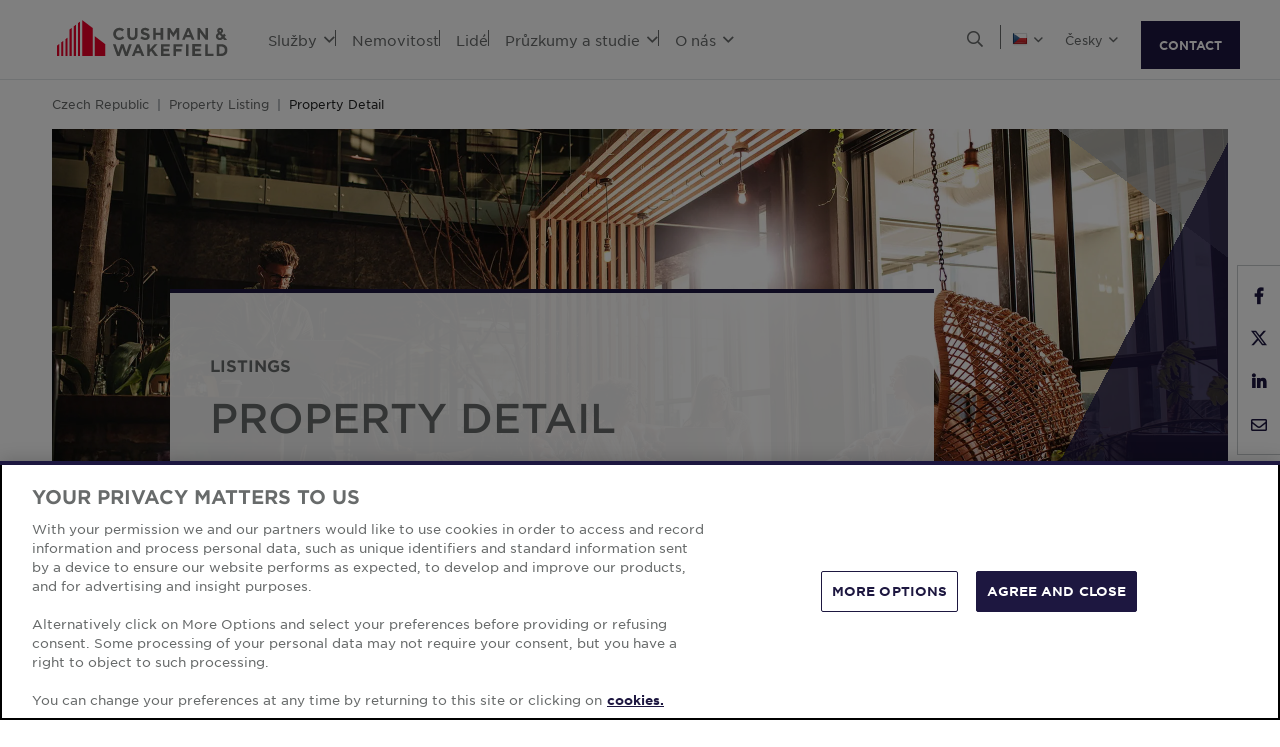

--- FILE ---
content_type: text/html; charset=utf-8
request_url: https://www.cushmanwakefield.com/cs-cz/czech-republic/listings/property-detail
body_size: 16309
content:


<!doctype html>
<html lang="cs-CZ">
<head>
    <meta charset="utf-8" />
    <meta name="viewport" content="width=device-width, initial-scale=1" />
    
            <meta http-equiv="Content-Security-Policy" content="default-src 'self'; style-src 'self' 'unsafe-inline' https://* http://fonts.googleapis.com https://*.cookielaw.org https://*.onetrust.com; script-src 'self' 'unsafe-inline' 'unsafe-eval' https://* http://*.sharethis.com http://*.pardot.com http://t1.daumcdn.net/mapjsapi/js/main/4.2.1/kakao.js  http://t1.daumcdn.net/mapjsapi/js/libs/clusterer/1.0.9/clusterer.js  http://t1.daumcdn.net/mapjsapi/js/libs/drawing/1.2.5/drawing.js http://view.ceros.com/scroll-proxy.min.js  http://w.soundcloud.com/player/api.js  http://maps.googleapis.com  http://info.cushmanwakefield.com http://www.youtube.com/iframe_api http://play.vidyard.com/embed/v4.js http://*.ytimg.com https://*.cookielaw.org https://*.onetrust.com; font-src 'self' https://*; img-src * 'self' data: https:; connect-src 'self' https://* http://l.sharethis.com; frame-src 'self' https://* http://t.sharethis.com; object-src 'self' https://*;">
        <meta name="robots" content="max-image-preview:large" />
        <title>Property Detail | CZ | Cushman &amp; Wakefield</title>
        <meta property="og:title" content="Property Detail | CZ | Cushman &amp; Wakefield" />
        <meta name="description" content="Discover exceptional property listings and secure your ideal space today! Start your search now for the perfect home or investment opportunity.">
        <meta property="og:description" content="Discover exceptional property listings and secure your ideal space today! Start your search now for the perfect home or investment opportunity." />
        <link rel="canonical" href="https://www.cushmanwakefield.com/cs-cz/czech-republic/listings/property-detail">
        <meta property="og:url" content="https://www.cushmanwakefield.com/cs-cz/czech-republic/listings/property-detail" />
        <meta property="og:site_name" content="Cushman &amp; Wakefield" />
        <meta property="og:type" content="website" />
        <meta property="og:locale" content="cs_CZ" />
            <link rel="alternate" hreflang="cs-CZ" href="https://www.cushmanwakefield.com/cs-cz/czech-republic/listings/property-detail" />
                <meta property="og:locale:alternate" content="cs_CZ" />
            <link rel="alternate" hreflang="en-CZ" href="https://www.cushmanwakefield.com/en/czech-republic/listings/property-detail" />
                <meta property="og:locale:alternate" content="en_CZ" />
        <meta name="twitter:card" content="summary_large_image" />
        <meta property="twitter:site" content="Cushman &amp; Wakefield" />
        <meta property="twitter:title" content="Property Detail | CZ | Cushman &amp; Wakefield" />
        <meta property="twitter:description" content="Discover exceptional property listings and secure your ideal space today! Start your search now for the perfect home or investment opportunity." />

    

    <!-- App Icons -->
    <link rel="shortcut icon" type="image/x-icon" href="https://www.cushmanwakefield.com/favicon.ico">
    <link rel="icon" type="image/png" sizes="16x16" href="https://www.cushmanwakefield.com/favicon-16x16.png">
    <link rel="icon" type="image/png" sizes="32x32" href="https://www.cushmanwakefield.com/favicon-32x32.png">
    <link rel="icon" type="image/png" sizes="48x48" href="https://www.cushmanwakefield.com/favicon-48x48.png">

    <!-- Pre-Connect Third Party Libraries-->
    <link rel="preconnect" href="https://play.vidyard.com/" />
    <link rel="dns-prefetch" href="https://play.vidyard.com/" />
    <link rel="preconnect" href="https://pi.pardot.com/" />
    <link rel="dns-prefetch" href="https://pi.pardot.com/" />
    <link rel="preconnect" href="https://twitter.com/" />
    <link rel="dns-prefetch" href="https://twitter.com/" />
    <link rel="preconnect" href="https://px.ads.linkedin.com/" />
    <link rel="dns-prefetch" href="https://px.ads.linkedin.com/" />
    <link rel="preconnect" href="https://view.ceros.com/" />
    <link rel="dns-prefetch" href="https://view.ceros.com/" />
    <link rel="preconnect" href="https://script.crazyegg.com/" />
    <link rel="dns-prefetch" href="https://script.crazyegg.com/" />
    <link rel="preconnect" href="https://static.cloud.coveo.com/" />
    <link rel="dns-prefetch" href="https://static.cloud.coveo.com/" />

    <!-- Global CSS -->
    <link rel="stylesheet" href="https://assets.cushmanwakefield.com/Coveo-Assets/CoveoFullSearch.min.css" />
    <link rel="stylesheet" href="https://assets.cushmanwakefield.com/Coveo/Hive/css/CoveoForSitecore.css" />
    <link rel="stylesheet" href="https://assets.cushmanwakefield.com/Assets/stylesheets/main.css?c=639005923406518837" />
    <link rel="preload" href="https://assets.cushmanwakefield.com/Assets/stylesheets/font.css?c=639005923406518837" as="style" />
    <link rel="stylesheet" href="https://assets.cushmanwakefield.com/Assets/stylesheets/font.css?c=639005923406518837" />

    <!-- Global JavaScript (Header Start) -->
    
    



        <script src="https://cdnjs.cloudflare.com/ajax/libs/jquery/3.6.0/jquery.min.js" integrity="sha512-894YE6QWD5I59HgZOGReFYm4dnWc1Qt5NtvYSaNcOP+u1T9qYdvdihz0PPSiiqn/+/3e7Jo4EaG7TubfWGUrMQ==" crossorigin="anonymous" referrerpolicy="no-referrer"></script>
    <script type="text/javascript">window.dataLayer = [] || window.dataLayer;</script>
    <script type="text/javascript">function initMap() { console.log("empty initMap function"); }</script>
    <script>
    dataLayer = [
        {
            'language':'cs-CZ',
            'region': 'EMEA',
            'countryCode': 'CZ',
            'statusCode': '200'
                    }
    ];
</script>
            <!-- Google Tag Manager -->
        <script>
    (function (w, d, s, l, i) {
        w[l] = w[l] || []; w[l].push({
            'gtm.start':
                new Date().getTime(), event: 'gtm.js'
        }); var f = d.getElementsByTagName(s)[0],
            j = d.createElement(s), dl = l != 'dataLayer' ? '&l=' + l : ''; j.async = true; j.src =
            'https://www.googletagmanager.com/gtm.js?id=' + i + dl; f.parentNode.insertBefore(j, f);
    })(window, document, 'script', 'dataLayer', 'GTM-TL2XZW');</script>
        <!-- End Google Tag Manager -->

    
    <script>
	var CushWake = {
		Global: {
			Locale: "en",
            PropertyMediaDirectAccessEnabled: true,
            MediaLinkServerUrl: "https://assets.cushmanwakefield.com"
		}
	};
</script>


            <script type="application/ld+json">
[
{
  "@context": "https://schema.org",
  "@graph": [
    {
      "@type": "WebPage",
      "@id": "https://www.cushmanwakefield.com/cs-cz/czech-republic/listings/property-detail#webpage",
      "url": "https://www.cushmanwakefield.com/cs-cz/czech-republic/listings/property-detail",
      "name": "Property Detail",
      "description": "Discover exceptional property listings and secure your ideal space today! Start your search now for the perfect home or investment opportunity.",
      "inLanguage": "cs",
      "about": {
        "@id": "https://www.cushmanwakefield.com/cs-cz/czech-republic/listings/property-detail#service"
      },
      "breadcrumb": {
        "@id": "https://www.cushmanwakefield.com/cs-cz/czech-republic/listings/property-detail#breadcrumb"
      }
    },
    {
      "@type": "Service",
      "@id": "https://www.cushmanwakefield.com/cs-cz/czech-republic/listings/property-detail#service",
      "serviceType": "Property Detail",
      "provider": {
        "@type": "RealEstateAgent",
        "name": "Cushman &amp; Wakefield - Praha",
        "@id": "https://www.cushmanwakefield.com/cs-cz/czech-republic/offices/prague#realestateagent",
        "url": "https://www.cushmanwakefield.com/cs-cz/czech-republic/offices/prague",
        "address": {
        "@type": "PostalAddress",
            "streetAddress": "Quadrio Offices",
              "addressLocality": "Prague",
              "addressRegion": "Prague",
              "postalCode": "110 00",
              "addressCountry": "Czech Republic"
        },
        "telephone": "+420 234 603 603",
        "branchOf": {
            "@type": "Organization",
            "name": "Cushman &amp; Wakefield",
            "@id": "https://www.cushmanwakefield.com/cs-cz#organization",
            "url": "https://www.cushmanwakefield.com/cs-cz",
            "legalName": "Cushman &amp; Wakefield, Inc.",
            "logo": "https://assets.cushmanwakefield.com/-/media/cw/global/about-us/logo.svg?rev=d52513d3e0584ffea7b4077ca0c8611c&amp;extension=webp&amp;hash=BA16A64AEF8CC75275A4DDBD00B31065",
            "address": {
                "@type": "PostalAddress",
                "streetAddress": "225 West Wacker",
                "addressLocality": "Chicago",
                "addressRegion": "IL",
                "postalCode": "60606",
                "addressCountry": "US"
                },
                  "sameAs": [
                  "https://en.wikipedia.org/wiki/Cushman_%26_Wakefield",
                  "https://www.linkedin.com/company/cushman-&-wakefield",
                  "https://twitter.com/cushwake",
                  "https://www.facebook.com/CushmanWakefield",
                  "https://www.instagram.com/cushwake/"
                  ]
        }
      },
      "areaServed": {
        "@type": "Country",
        "name": "CZ"
      },
      "offers": [
        {
          "@type": "Offer",
          "url": "https://www.cushmanwakefield.com/cs-cz/czech-republic/listings/property-detail",
          "priceCurrency": "CZK",
          "eligibleRegion": {
            "@type": "Place",
            "name": "Czechia"
          },
          "category": "Property Detail"
        }
      ]
    },
    {
        "@type": "BreadcrumbList",
        "@id": "https://www.cushmanwakefield.com/cs-cz/czech-republic/listings/property-detail#breadcrumb",
        "itemListElement": [
          {
            "@type": "ListItem",
            "position": 1,
            "name": "služby komerčn&#237;ch nemovitost&#237;  | CZ | Cushman &amp; Wakefield",
            "item": "https://www.cushmanwakefield.com/cs-cz/czech-republic"
          },
          {
            "@type": "ListItem",
            "position": 2,
            "name": "Listings | CZ | Cushman &amp; Wakefield",
            "item": "https://www.cushmanwakefield.com/cs-cz/czech-republic/listings"
        },
          {
            "@type": "ListItem",
            "position": 3,
            "name": "Property Detail | CZ | Cushman &amp; Wakefield",
            "item": "https://www.cushmanwakefield.com/cs-cz/czech-republic/listings/property-detail"
        }
        ]
    }
  ]
}
]
    </script>

    
    <!-- Global JavaScript (Header End) -->
    
</head>
<body class=" ">
    <!-- Global JavaScript (Body Start) -->
    
    <!-- BEGIN NOINDEX -->
            <!-- Google Tag Manager (noscript) -->
        <noscript>
            <iframe src="https://www.googletagmanager.com/ns.html?id=GTM-TL2XZW"
                    height="0" width="0" style="display:none;visibility:hidden" loading="lazy"></iframe>
        </noscript>
        <!-- End Google Tag Manager (noscript) -->

    <header>
            <div class="container clearfix header-revamp">
            <a href="/cs-cz/czech-republic" class="header-logo">
            <img src="https://assets.cushmanwakefield.com/-/media/cw/global/about-us/logo.svg?rev=d52513d3e0584ffea7b4077ca0c8611c&amp;extension=webp" class="header-logo-img" title="" alt="Cushman &amp; Wakefield Logo" />
    </a>

        
    <ul class="header-nav" role="menubar" aria-label="Primary Navigation">
            <li>
                    <a role="menuitem" aria-haspopup="true" aria-expanded="false" aria-controls="submenu-služby" href=#>
                        Služby
                        <i class="fal fa-angle-down" aria-hidden="true"></i>
                    </a>
                                    <div id="submenu-služby" class="submenu megamenu-text" role="menu" aria-hidden="true">
                                <div class="submenu-inner">
                                        <a href="/cs-cz/czech-republic/services" class="submenu-title">SLUŽBY</a>

                                                <ul class="submenu-list">
                                                            <li><a href="/cs-cz/czech-republic/services/asset-services">Spr&#225;va nemovitost&#237;</a></li>
                                                            <li><a href="/cs-cz/czech-republic/services/capital-markets">Investičn&#237; t&#253;m</a></li>
                                                            <li><a href="/cs-cz/czech-republic/services/lease-transaction-and-advisory">Poradenstv&#237; v oblasti pron&#225;jmu</a></li>
                                                            <li><a href="/cs-cz/czech-republic/services/project-development-services">Projektov&#233; ř&#237;zen&#237; a development (PDS)</a></li>
                                                            <li><a href="/cs-cz/czech-republic/services/rethinking-properties">Rethinking Properties</a></li>
                                                            <li><a href="/cs-cz/czech-republic/services/sustainability">Udržitelnost a ESG</a></li>
                                                            <li><a href="/cs-cz/czech-republic/services/valuation-and-advisory">Oceňov&#225;n&#237; a poradenstv&#237;</a></li>
                                                </ul>
                                </div>
                                <div class="submenu-inner">
                                        <a href="/cs-cz/czech-republic/industries" class="submenu-title">ODVĚTV&#205; A SEKTORY</a>

                                                <ul class="submenu-list">
                                                            <li><a href="/cs-cz/czech-republic/industries/alternatives">Rezidenčn&#237; a ostatn&#237; nemovitosti</a></li>
                                                            <li><a href="/cs-cz/czech-republic/industries/logistics-and-industrial">Skladov&#233; a průmyslov&#233; prostory</a></li>
                                                            <li><a href="/cs-cz/czech-republic/industries/offices">Kancel&#225;řsk&#233; prostory</a></li>
                                                            <li><a href="/cs-cz/czech-republic/industries/retail">Maloobchodn&#237; prostory</a></li>
                                                            <li><a href="/cs-cz/czech-republic/industries/hospitality">Hotelov&#253; sektor</a></li>
                                                </ul>
                                </div>
                                <div class="submenu-inner">
                                        <a href="/cs-cz/czech-republic/stories" class="submenu-title">STORIES</a>

                                <ul class="submenu-list">
                                                    <li><a href="/cs-cz/czech-republic/stories/2025/03/wolf-theiss">Wolf Theiss &#9679; Offices</a></li>
                                                    <li><a href="/cs-cz/czech-republic/stories/2023/02/andel-park-certification">Anděl Park &#9679; ESG Services</a></li>
                                                    <li><a href="/cs-cz/czech-republic/stories/2022/05/kantar">Kantar CZ &#9679; Design &amp; Build</a></li>
                                                    <li><a href="/cs-cz/czech-republic/stories/2022/03/albatros">Albatros Media &#9679; PDS</a></li>
                                                    <li><a href="/cs-cz/czech-republic/stories/2021/10/pragues-newest-retail-and-leisure-destination">Crestyl &#9679; </a></li>
                                                    <li><a href="/cs-cz/czech-republic/stories/2021/10/andel-park">Macquarie Asset Management, Anděl Park &#9679; </a></li>
                                                    <li><a href="/cs-cz/czech-republic/stories/2018/12/shopping-centre-optimisation">Shopping Centre Optimisation &#9679; Retail</a></li>
                                </ul>
                                </div>
                    </div>
            </li>
            <li>
                    <a href=/cs-cz/czech-republic/property-finder class="no-dropDown-anchor">
                        Nemovitost
                    </a>
                            </li>
            <li>
                    <a href=/cs-cz/czech-republic/people class="no-dropDown-anchor">
                        Lid&#233;
                    </a>
                            </li>
            <li>
                    <a role="menuitem" aria-haspopup="true" aria-expanded="false" aria-controls="submenu-průzkumyastudie" href=#>
                        Průzkumy a studie
                        <i class="fal fa-angle-down" aria-hidden="true"></i>
                    </a>
                                    <div id="submenu-průzkumyastudie" class="submenu megamenu-text" role="menu" aria-hidden="true">
                                <div class="submenu-inner">
                                        <a href="/cs-cz/czech-republic/insights" class="submenu-title">Průzkumy a studie</a>

                                <ul class="submenu-list">
                                                    <li><a href="/cs-cz/czech-republic/insights/what-you-need-to-know-about-commercial-real-estate-market">Co potřebujete vědět o trhu komerčn&#237;ch nemovitost&#237; | Outlook H2 2025</a></li>
                                                    <li><a href="/cs-cz/czech-republic/insights/czech-republic-marketbeat/investment-marketbeat">Czech Republic Investment MarketBeat Reports</a></li>
                                                    <li><a href="/cs-cz/czech-republic/insights/czech-republic-real-estate-market-outlook-2026">V&#253;hled česk&#233;ho realitn&#237;ho trhu pro rok 2026 </a></li>
                                                    <li><a href="/cs-cz/czech-republic/insights/cee-marketbeat/retail-marketbeat">CEE Retail MarketBeat Reports</a></li>
                                </ul>
                                </div>
                                <div class="submenu-inner">
                                        <a href="/cs-cz/czech-republic/insights" class="submenu-title">MARKET REPORTS</a>

                                                <ul class="submenu-list">
                                                            <li><a href="/cs-cz/czech-republic/insights/cee-marketbeat">CEE MarketBeats</a></li>
                                                            <li><a href="/cs-cz/czech-republic/insights/czech-republic-marketbeat">Czech Republic MarketBeat</a></li>
                                                </ul>
                                </div>
                                <div class="submenu-inner">
                                        <a href="/cs-cz/czech-republic/news" class="submenu-title">Tiskov&#233; zpr&#225;vy a novinky</a>

                                <ul class="submenu-list">
                                                <li class="latest-updates">
                                                    <a href="/cs-cz/czech-republic/news/2026/01/investment-market-2025">Česk&#253; investičn&#237; trh komerčn&#237;ch nemovitost&#237; dos&#225;hl historick&#233;ho rekordu – objem investic v roce 2025 činil 4,2 miliardy eur</a>
                                                    <br />
                                                    <span class='submenu-list-date'>1/19/2026</span>
                                                </li>
                                                <li class="latest-updates">
                                                    <a href="/cs-cz/czech-republic/news/2026/01/newcomers-2025">Newcomers 2025</a>
                                                    <br />
                                                    <span class='submenu-list-date'>1/7/2026</span>
                                                </li>
                                                <li class="latest-updates">
                                                    <a href="/cs-cz/czech-republic/news/2025/12/european-industry-is-undergoing-a-major-transformation">Evropsk&#253; průmysl proch&#225;z&#237; proměnou. Česk&#225; republika m&#225; šanci b&#253;t u toho  </a>
                                                    <br />
                                                    <span class='submenu-list-date'>12/8/2025</span>
                                                </li>
                                </ul>
                                </div>
                    </div>
            </li>
            <li>
                    <a role="menuitem" aria-haspopup="true" aria-expanded="false" aria-controls="submenu-on&#225;s" href=#>
                        O n&#225;s
                        <i class="fal fa-angle-down" aria-hidden="true"></i>
                    </a>
                                    <div id="submenu-on&#225;s" class="submenu megamenu-text" role="menu" aria-hidden="true">
                                <div class="submenu-inner">
                                        <a href="/cs-cz/czech-republic/about-us" class="submenu-title">O N&#193;S</a>

                                                <ul class="submenu-list">
                                                            <li><a href="/cs-cz/czech-republic/about-us/inclusive-impact">Inkluzivn&#237; dopad</a></li>
                                                            <li><a href="/cs-cz/czech-republic/about-us/history">Historie společnosti</a></li>
                                                </ul>
                                </div>
                                <div class="submenu-inner">
                                        <a href="/cs-cz/czech-republic/careers" class="submenu-title">KARI&#201;RA</a>

                                                <ul class="submenu-list">
                                                            <li><a href="/cs-cz/czech-republic/careers">Přidejte se k n&#225;m</a></li>
                                                </ul>
                                </div>
                                <div class="submenu-inner">
                                        <a href="/cs-cz/czech-republic/offices" class="submenu-title">NAŠE KANCEL&#193;ŘE</a>

                                                <ul class="submenu-list">
                                                            <li><a href="/cs-cz/czech-republic/offices/brno">Brno</a></li>
                                                            <li><a href="/cs-cz/czech-republic/offices/prague">Praha</a></li>
                                                </ul>
                                </div>
                    </div>
            </li>
    </ul>


        <ul class="header-utilityNav" role="navigation" aria-label="Header utility">
            <li>
                <button class="header-utilityNav-button mix_search js-header-utilityNav-button js-header-utilityNav-search" aria-controls="header-searchMenu" aria-expanded="false" aria-label="Open search">
                    <i class="fal fa-search" aria-hidden="true"><span class="sr-only">Open Search Menu</span></i>
                    <i class="fal fa-times" aria-hidden="true"><span class="sr-only">Close Search Menu</span></i>
                </button>
            </li>
            <li>
                <span class="header-utilityNav-pipe"></span>
            </li>
                <li>
    <button class="header-utilityNav-button mix_region js-header-utilityNav-button" aria-controls="header-regionMenu" aria-haspopup="true" aria-expanded="false" aria-label="Choose region">

        <span class="flag-icon flag-icon-cz"></span> <i class="fal fa-angle-down" aria-hidden="true"></i>
    </button>
    <div  id="header-regionMenu" class="header-utilityNav-menu js-header-utilityNav-menu js-regionMenu" aria-label="region menu" aria-hidden="true">
        <div class="form-group mt-1">
            <div class="input-group">
                <input type="text" class="form-control js-regionMenuInput" id="searchString" aria-describedby="searchHelp" placeholder="Vyberte zemi" autocomplete="off" />
            </div>
        </div>
        <hr />
        <ul class="header-utilityNav-menuList js-regionMenuList">
                <li>
                    <a href="/en"><span class="fal fa-globe"></span>  <span class="js-regionName">Světov&#253;</span></a>

                </li>
                <li>
                    <a href="/es-ar/argentina"><span class="flag-icon flag-icon-ar"></span>  <span class="js-regionName">Argentina</span></a>

                </li>
                <li>
                    <a href="/en/australia"><span class="flag-icon flag-icon-au"></span>  <span class="js-regionName">Austr&#225;lie</span></a>

                </li>
                <li>
                    <a href="/cs-cz/offices/austria"><span class="flag-icon flag-icon-at"></span>  <span class="js-regionName">Austria</span></a>

                </li>
                <li>
                    <a href="/en/belgium"><span class="flag-icon flag-icon-be"></span>  <span class="js-regionName">Belgie</span></a>

                </li>
                <li>
                    <a href="/pt-br/brazil"><span class="flag-icon flag-icon-br"></span>  <span class="js-regionName">Braz&#237;lie</span></a>

                </li>
                <li>
                    <a href="/cs-cz/offices/bulgaria"><span class="flag-icon flag-icon-bg"></span>  <span class="js-regionName">Bulharsko</span></a>

                </li>
                <li>
                    <a href="/en/canada"><span class="flag-icon flag-icon-ca"></span>  <span class="js-regionName">Kanada</span></a>

                </li>
                <li>
                    <a href="/es-cl/chile"><span class="flag-icon flag-icon-cl"></span>  <span class="js-regionName">Chile</span></a>

                </li>
                <li>
                    <a href="/es-co/colombia"><span class="flag-icon flag-icon-co"></span>  <span class="js-regionName">Kolumbie</span></a>

                </li>
                <li>
                    <a href="/cs-cz/offices/croatia"><span class="flag-icon flag-icon-hr"></span>  <span class="js-regionName">Chorvatsko</span></a>

                </li>
                <li>
                    <a href="/cs-cz/czech-republic/listings/property-detail"><span class="flag-icon flag-icon-cz"></span>  <span class="js-regionName">Česk&#225; Republika</span></a>

                </li>
                <li>
                    <a href="/cs-cz/offices/denmark"><span class="flag-icon flag-icon-dk"></span>  <span class="js-regionName">D&#225;nsko</span></a>

                </li>
                <li>
                    <a href="/fr-fr/france"><span class="flag-icon flag-icon-fr"></span>  <span class="js-regionName">Francie</span></a>

                </li>
                <li>
                    <a href="/cs-cz/offices/georgia-tbilisi"><span class="flag-icon flag-icon-ge"></span>  <span class="js-regionName">Gruzie</span></a>

                </li>
                <li>
                    <a href="/de-de/germany"><span class="flag-icon flag-icon-de"></span>  <span class="js-regionName">Německo</span></a>

                </li>
                <li>
                    <a href="/en/greater-china"><span class="flag-icon flag-icon-cn"></span>  <span class="js-regionName">Greater China</span></a>

                </li>
                <li>
                    <a href="/cs-cz/offices/greece"><span class="flag-icon flag-icon-gr"></span>  <span class="js-regionName">Recko</span></a>

                </li>
                <li>
                    <a href="/hu-hu/hungary"><span class="flag-icon flag-icon-hu"></span>  <span class="js-regionName">Maďarsko</span></a>

                </li>
                <li>
                    <a href="/en/india"><span class="flag-icon flag-icon-in"></span>  <span class="js-regionName">Indie</span></a>

                </li>
                <li>
                    <a href="/id-id/indonesia"><span class="flag-icon flag-icon-id"></span>  <span class="js-regionName">Indon&#233;sie</span></a>

                </li>
                <li>
                    <a href="/en/ireland"><span class="flag-icon flag-icon-ie"></span>  <span class="js-regionName">Irsko</span></a>

                </li>
                <li>
                    <a href="/cs-cz/offices/israel"><span class="flag-icon flag-icon-il"></span>  <span class="js-regionName">Izrael</span></a>

                </li>
                <li>
                    <a href="/it-it/italy"><span class="flag-icon flag-icon-it"></span>  <span class="js-regionName">It&#225;lie</span></a>

                </li>
                <li>
                    <a href="/ja-jp/japan"><span class="flag-icon flag-icon-jp"></span>  <span class="js-regionName">Japonsko</span></a>

                </li>
                <li>
                    <a href="/cs-cz/offices/kazakhstan"><span class="flag-icon flag-icon-kz"></span>  <span class="js-regionName">Kazachst&#225;n</span></a>

                </li>
                <li>
                    <a href="/cs-cz/offices/kosovo"><span class="flag-icon flag-icon-xk"></span>  <span class="js-regionName">Kosovo</span></a>

                </li>
                <li>
                    <a href="/fr-lu/luxembourg"><span class="flag-icon flag-icon-lu"></span>  <span class="js-regionName">Lucembursko</span></a>

                </li>
                <li>
                    <a href="/cs-cz/offices/malaysia"><span class="flag-icon flag-icon flag-icon-my"></span>  <span class="js-regionName">Malajsie</span></a>

                </li>
                <li>
                    <a href="/es-mx/mexico"><span class="flag-icon flag-icon-mx"></span>  <span class="js-regionName">Mexiko</span></a>

                </li>
                <li>
                    <a href="/cs-cz/offices/montenegro"><span class="flag-icon flag-icon-me"></span>  <span class="js-regionName">Cern&#225; Hora</span></a>

                </li>
                <li>
                    <a href="/nl-nl/netherlands"><span class="flag-icon flag-icon-nl"></span>  <span class="js-regionName">Holandsko</span></a>

                </li>
                <li>
                    <a href="/en/new-zealand"><span class="flag-icon flag-icon-nz"></span>  <span class="js-regionName">Nov&#253; Z&#233;land</span></a>

                </li>
                <li>
                    <a href="/cs-cz/offices/north-macedonia"><span class="flag-icon flag-icon-mk"></span>  <span class="js-regionName">North Macedonia</span></a>

                </li>
                <li>
                    <a href="/cs-cz/offices/norway"><span class="flag-icon flag-icon-no"></span>  <span class="js-regionName">Norsko</span></a>

                </li>
                <li>
                    <a href="/es-pe/peru"><span class="flag-icon flag-icon-pe"></span>  <span class="js-regionName">Peru</span></a>

                </li>
                <li>
                    <a href="/en/philippines"><span class="flag-icon flag-icon-ph"></span>  <span class="js-regionName">Filip&#237;ny</span></a>

                </li>
                <li>
                    <a href="/pl-pl/poland"><span class="flag-icon flag-icon-pl"></span>  <span class="js-regionName">Polsko</span></a>

                </li>
                <li>
                    <a href="/pt-pt/portugal"><span class="flag-icon flag-icon-pt"></span>  <span class="js-regionName">Portugalsko</span></a>

                </li>
                <li>
                    <a href="/cs-cz/offices/qatar"><span class="flag-icon flag-icon-qa"></span>  <span class="js-regionName">Katar</span></a>

                </li>
                <li>
                    <a href="/cs-cz/offices/romania"><span class="flag-icon flag-icon-ro"></span>  <span class="js-regionName">Rumunsko</span></a>

                </li>
                <li>
                    <a href="/cs-cz/offices/serbia"><span class="flag-icon flag-icon-rs"></span>  <span class="js-regionName">Srbsko</span></a>

                </li>
                <li>
                    <a href="/en/singapore"><span class="flag-icon flag-icon-sg"></span>  <span class="js-regionName">Singapur</span></a>

                </li>
                <li>
                    <a href="/sk-sk/slovakia"><span class="flag-icon flag-icon-sk"></span>  <span class="js-regionName">Slovensko</span></a>

                </li>
                <li>
                    <a href="/cs-cz/offices/south-africa"><span class="flag-icon flag-icon-za"></span>  <span class="js-regionName">Jižn&#237; Afrika</span></a>

                </li>
                <li>
                    <a href="/ko-kr/south-korea"><span class="flag-icon flag-icon-kr"></span>  <span class="js-regionName">Jižn&#237; Korea</span></a>

                </li>
                <li>
                    <a href="/es-es/spain"><span class="flag-icon flag-icon-es"></span>  <span class="js-regionName">Španělsko</span></a>

                </li>
                <li>
                    <a href="/sv-se/sweden"><span class="flag-icon flag-icon-se"></span>  <span class="js-regionName">Šv&#233;dsko</span></a>

                </li>
                <li>
                    <a href="/cs-cz/offices/zurich"><span class="flag-icon flag-icon-ch"></span>  <span class="js-regionName">Šv&#253;carsko</span></a>

                </li>
                <li>
                    <a href="/en/thailand"><span class="flag-icon flag-icon-th"></span>  <span class="js-regionName">Thajsko</span></a>

                </li>
                <li>
                    <a href="/cs-cz/offices/uae"><span class="flag-icon flag-icon-ae"></span>  <span class="js-regionName">Spojen&#233; arabsk&#233; emir&#225;ty</span></a>

                </li>
                <li>
                    <a href="/en/united-kingdom"><span class="flag-icon flag-icon-gb"></span>  <span class="js-regionName">Spojen&#233; Kr&#225;lovstv&#237;</span></a>

                </li>
                <li>
                    <a href="/en/united-states"><span class="flag-icon flag-icon-us"></span>  <span class="js-regionName">Spojen&#233; St&#225;ty</span></a>

                </li>
                <li>
                    <a href="/cs-cz/offices/greece"><span class="flag-icon flag-icon-gr"></span>  <span class="js-regionName">Recko</span></a>

                </li>
                <li>
                    <a href="/vi-vn/vietnam"><span class="flag-icon flag-icon-vn"></span>  <span class="js-regionName">Vietnam</span></a>

                </li>
        </ul>
    </div>
</li>
            <li><span class="header-utilityNav-pipe mobile-view-only-pipe"></span></li>
                    <li>
        <button class="header-utilityNav-button mix_language js-header-utilityNav-button" aria-controls="header-languageMenu" aria-haspopup="true" aria-expanded="false" aria-label="Choose language">
            <span class="header-utilityNav-button-label">Česky</span> <i class="fal fa-angle-down" aria-hidden="true"></i>
        </button>
        <div id="header-languageMenu" class="header-utilityNav-menu mix_language js-header-utilityNav-menu l-0 overflow-hidden" aria-label="language menu" aria-hidden="true">
            <ul class="header-utilityNav-menuList">
                    <li><a href="" data-current-lang="cs-CZ" data-new-lang="cs-CZ">Česky</a></li>
                    <li><a href="" data-current-lang="cs-CZ" data-new-lang="en">English</a></li>
            </ul>
        </div>
    </li>

                <li class="header-hamburgerButton js-hamburgerButton d-none" role="button" tabindex="0" aria-controls="mobile-nav" aria-expanded="false" aria-label="Open mobile navigation">
                    <i class="fal fa-bars header-hamburgerButton-icon" aria-hidden="true">
                        <span class="sr-only">
                            Open Search Menu
                        </span>
                    </i>
                    <i class="fal fa-times header-hamburgerButton-icon" aria-hidden="true">
                        <span class="sr-only">
                            Close Search Menu
                        </span>
                    </i>
                </li>
                <a href="https://www.cushmanwakefield.com/cs-cz/inquire" class="btn btn-primary contact-us-btn-header">CONTACT</a>
</ul>
    </div>
<div id="header-searchMenu" class="header-searchMenu js-header-searchMenu" aria-hidden="true" role="region" aria-label="Site search">
    <div class="container">
        <div class="form-group mt-3">
            <div class="input-group">
                <input class="form-control form-control-lg" id="SearchBarKeyword" name="SearchBarKeyword" placeholder="Search The Site" type="text" value="">
                <div class="input-group-append">
                    <button class="btn btn-primary btn-input" type="submit" data-url="/cs-cz/czech-republic/search#q=">
                        <i class="far fa-search"><span class="sr-only">Look-up</span></i>
                    </button>
                </div>
            </div>
        </div>
    </div>
</div>
<script>
    jQuery(function () {
        jQuery('.js-header-searchMenu .btn-input').click(function(e) {
            e.preventDefault();
            var url = jQuery('.js-header-searchMenu .btn-input').data('url');
            var text = jQuery('.js-header-searchMenu input').val();

            window.location.href = url + text;
        });
    });
</script>
    <ul id="mobile-nav" class="header-nav-mobile d-none" role="menu" aria-hidden="true" aria-label="Mobile Navigation">
            <li>
                    <a href=#>Služby<i class="fal fa-angle-down"></i></a>


                    <div class='menu-level-two d-none'>
                        <div class='mobile-header-back-btn'>
                            <a href="#"
                               class='submenu-mobile-backBtn'><i class="fal fa-angle-down"></i>Služby</a>
                            <button class="header-hamburgerButton-mobile">
                                <i class="fal fa-times header-hamburgerButton-mobile-icon">
                                    <span class="sr-only">
                                        Close
                                        Navigation Menu
                                    </span>
                                </i>
                            </button>
                        </div>
                        <div class="submenu-mobile megamenu-text-mobile">
                                <div class="submenu-mobile-inner">
                                        <a href="/cs-cz/czech-republic/services" class="submenu-mobile-title">SLUŽBY</a>
                                <ul class="submenu-mobile-list">
                                                    <li><a href="/cs-cz/czech-republic/services/asset-services">Spr&#225;va nemovitost&#237;</a></li>
                                                    <li><a href="/cs-cz/czech-republic/services/capital-markets">Investičn&#237; t&#253;m</a></li>
                                                    <li><a href="/cs-cz/czech-republic/services/lease-transaction-and-advisory">Poradenstv&#237; v oblasti pron&#225;jmu</a></li>
                                                    <li><a href="/cs-cz/czech-republic/services/project-development-services">Projektov&#233; ř&#237;zen&#237; a development (PDS)</a></li>
                                                    <li><a href="/cs-cz/czech-republic/services/rethinking-properties">Rethinking Properties</a></li>
                                                    <li><a href="/cs-cz/czech-republic/services/sustainability">Udržitelnost a ESG</a></li>
                                                    <li><a href="/cs-cz/czech-republic/services/valuation-and-advisory">Oceňov&#225;n&#237; a poradenstv&#237;</a></li>
                                </ul>
                                </div>
                                <div class="submenu-mobile-inner">
                                        <a href="/cs-cz/czech-republic/industries" class="submenu-mobile-title">ODVĚTV&#205; A SEKTORY</a>
                                <ul class="submenu-mobile-list">
                                                    <li><a href="/cs-cz/czech-republic/industries/alternatives">Rezidenčn&#237; a ostatn&#237; nemovitosti</a></li>
                                                    <li><a href="/cs-cz/czech-republic/industries/logistics-and-industrial">Skladov&#233; a průmyslov&#233; prostory</a></li>
                                                    <li><a href="/cs-cz/czech-republic/industries/offices">Kancel&#225;řsk&#233; prostory</a></li>
                                                    <li><a href="/cs-cz/czech-republic/industries/retail">Maloobchodn&#237; prostory</a></li>
                                                    <li><a href="/cs-cz/czech-republic/industries/hospitality">Hotelov&#253; sektor</a></li>
                                </ul>
                                </div>
                                <div class="submenu-mobile-inner">
                                        <a href="/cs-cz/czech-republic/stories" class="submenu-mobile-title">STORIES</a>
                                <ul class="submenu-mobile-list">
                                                    <li><a href="/cs-cz/czech-republic/stories/2025/03/wolf-theiss">Wolf Theiss * Offices</a></li>
                                                    <li><a href="/cs-cz/czech-republic/stories/2023/02/andel-park-certification">Anděl Park * ESG Services</a></li>
                                                    <li><a href="/cs-cz/czech-republic/stories/2022/05/kantar">Kantar CZ * Design &amp; Build</a></li>
                                                    <li><a href="/cs-cz/czech-republic/stories/2022/03/albatros">Albatros Media * PDS</a></li>
                                                    <li><a href="/cs-cz/czech-republic/stories/2021/10/pragues-newest-retail-and-leisure-destination">Crestyl * </a></li>
                                                    <li><a href="/cs-cz/czech-republic/stories/2021/10/andel-park">Macquarie Asset Management, Anděl Park * </a></li>
                                                    <li><a href="/cs-cz/czech-republic/stories/2018/12/shopping-centre-optimisation">Shopping Centre Optimisation * Retail</a></li>
                                </ul>
                                </div>
                        </div>
                    </div>


            </li>
            <li>
                    <a href=/cs-cz/czech-republic/property-finder>Nemovitost</a>




            </li>
            <li>
                    <a href=/cs-cz/czech-republic/people>Lid&#233;</a>




            </li>
            <li>
                    <a href=#>Průzkumy a studie<i class="fal fa-angle-down"></i></a>


                    <div class='menu-level-two d-none'>
                        <div class='mobile-header-back-btn'>
                            <a href="#"
                               class='submenu-mobile-backBtn'><i class="fal fa-angle-down"></i>Průzkumy a studie</a>
                            <button class="header-hamburgerButton-mobile">
                                <i class="fal fa-times header-hamburgerButton-mobile-icon">
                                    <span class="sr-only">
                                        Close
                                        Navigation Menu
                                    </span>
                                </i>
                            </button>
                        </div>
                        <div class="submenu-mobile megamenu-text-mobile">
                                <div class="submenu-mobile-inner">
                                        <a href="/cs-cz/czech-republic/insights" class="submenu-mobile-title">Průzkumy a studie</a>
                                <ul class="submenu-mobile-list">
                                                    <li><a href="/cs-cz/czech-republic/insights/what-you-need-to-know-about-commercial-real-estate-market">Co potřebujete vědět o trhu komerčn&#237;ch nemovitost&#237; | Outlook H2 2025</a></li>
                                                    <li><a href="/cs-cz/czech-republic/insights/czech-republic-marketbeat/investment-marketbeat">Czech Republic Investment MarketBeat Reports</a></li>
                                                    <li><a href="/cs-cz/czech-republic/insights/czech-republic-real-estate-market-outlook-2026">V&#253;hled česk&#233;ho realitn&#237;ho trhu pro rok 2026 </a></li>
                                                    <li><a href="/cs-cz/czech-republic/insights/cee-marketbeat/retail-marketbeat">CEE Retail MarketBeat Reports</a></li>
                                </ul>
                                </div>
                                <div class="submenu-mobile-inner">
                                        <a href="/cs-cz/czech-republic/insights" class="submenu-mobile-title">MARKET REPORTS</a>
                                <ul class="submenu-mobile-list">
                                                    <li><a href="/cs-cz/czech-republic/insights/cee-marketbeat">CEE MarketBeats</a></li>
                                                    <li><a href="/cs-cz/czech-republic/insights/czech-republic-marketbeat">Czech Republic MarketBeat</a></li>
                                </ul>
                                </div>
                                <div class="submenu-mobile-inner">
                                        <a href="/cs-cz/czech-republic/news" class="submenu-mobile-title">Tiskov&#233; zpr&#225;vy a novinky</a>
                                <ul class="submenu-mobile-list">
                                                    <li><a href="/cs-cz/czech-republic/news/2026/01/investment-market-2025">Česk&#253; investičn&#237; trh komerčn&#237;ch nemovitost&#237; dos&#225;hl historick&#233;ho rekordu – objem investic v roce 2025 činil 4,2 miliardy eur</a></li>
                                                    <li><a href="/cs-cz/czech-republic/news/2026/01/newcomers-2025">Newcomers 2025</a></li>
                                                    <li><a href="/cs-cz/czech-republic/news/2025/12/european-industry-is-undergoing-a-major-transformation">Evropsk&#253; průmysl proch&#225;z&#237; proměnou. Česk&#225; republika m&#225; šanci b&#253;t u toho  </a></li>
                                </ul>
                                </div>
                        </div>
                    </div>


            </li>
            <li>
                    <a href=#>O n&#225;s<i class="fal fa-angle-down"></i></a>


                    <div class='menu-level-two d-none'>
                        <div class='mobile-header-back-btn'>
                            <a href="#"
                               class='submenu-mobile-backBtn'><i class="fal fa-angle-down"></i>O n&#225;s</a>
                            <button class="header-hamburgerButton-mobile">
                                <i class="fal fa-times header-hamburgerButton-mobile-icon">
                                    <span class="sr-only">
                                        Close
                                        Navigation Menu
                                    </span>
                                </i>
                            </button>
                        </div>
                        <div class="submenu-mobile megamenu-text-mobile">
                                <div class="submenu-mobile-inner">
                                        <a href="/cs-cz/czech-republic/about-us" class="submenu-mobile-title">O N&#193;S</a>
                                <ul class="submenu-mobile-list">
                                                    <li><a href="/cs-cz/czech-republic/about-us/inclusive-impact">Inkluzivn&#237; dopad</a></li>
                                                    <li><a href="/cs-cz/czech-republic/about-us/history">Historie společnosti</a></li>
                                </ul>
                                </div>
                                <div class="submenu-mobile-inner">
                                        <a href="/cs-cz/czech-republic/careers" class="submenu-mobile-title">KARI&#201;RA</a>
                                <ul class="submenu-mobile-list">
                                                    <li><a href="/cs-cz/czech-republic/careers">Přidejte se k n&#225;m</a></li>
                                </ul>
                                </div>
                                <div class="submenu-mobile-inner">
                                        <a href="/cs-cz/czech-republic/offices" class="submenu-mobile-title">NAŠE KANCEL&#193;ŘE</a>
                                <ul class="submenu-mobile-list">
                                                    <li><a href="/cs-cz/czech-republic/offices/brno">Brno</a></li>
                                                    <li><a href="/cs-cz/czech-republic/offices/prague">Praha</a></li>
                                </ul>
                                </div>
                        </div>
                    </div>


            </li>
        <li class='mobile-view-only'>
            <ul>
                            </ul>
        </li>
    </ul>
<div class='contact-us-btn-mobile d-none'>
    <a href="https://www.cushmanwakefield.com/cs-cz/inquire" class="btn btn-primary contactUsMobile-anchor">CONTACT US</a>
</div>

    </header>
    <!-- END NOINDEX -->
    
<main style="">
    

<!-- BEGIN NOINDEX -->
<div class="shareWidget">
    <span class="shareWidget-label">Share:</span>
            <a class="btn btn-shareThis st-custom-button st-hide-label" href="https://www.facebook.com/sharer.php?t=Property Detail %7C CZ %7C Cushman %26 Wakefield&amp;u=https://www.cushmanwakefield.com/cs-cz/czech-republic/listings/property-detail"
               onclick="window.open(this.href, 'targetWindow', 'toolbar=no,location=no,status=no,menubar=no,scrollbars=yes,resizable=yes,width=600,height=400');return false;">
                <i class="fab fa-facebook-f"><span class="sr-only">Share on Facebook</span></i>
            </a>
            <a class="btn btn-shareThis st-custom-button st-hide-label" href="https://twitter.com/intent/tweet?text=Property Detail %7C CZ %7C Cushman %26 Wakefield&amp;url=https://www.cushmanwakefield.com/cs-cz/czech-republic/listings/property-detail"
               onclick="window.open(this.href, 'targetWindow', 'toolbar=no,location=no,status=no,menubar=no,scrollbars=yes,resizable=yes,width=600,height=400');return false;">
                <i class="icon icon-x-twitter"><span class="sr-only">Share on Twitter</span></i>
            </a>
            <a class="btn btn-shareThis st-custom-button st-hide-label" href="https://www.linkedin.com/sharing/share-offsite/?title=Property Detail %7C CZ %7C Cushman %26 Wakefield&amp;url=https://www.cushmanwakefield.com/cs-cz/czech-republic/listings/property-detail"
               onclick="window.open(this.href, 'targetWindow', 'toolbar=no,location=no,status=no,menubar=no,scrollbars=yes,resizable=yes,width=600,height=400');return false;">
                <i class="fab fa-linkedin-in"><span class="sr-only">Share on LinkedIn</span></i>
            </a>
            <a class="btn btn-shareThis st-custom-button st-hide-label" href="mailto:?subject=From Cushman %26 Wakefield: Property Detail&amp;body=I recommend visiting cushmanwakefield.com to read:%0A%0A Property Detail %7C CZ %7C Cushman %26 Wakefield %0A%0A https://www.cushmanwakefield.com/cs-cz/czech-republic/listings/property-detail">
                <i class="far fa-envelope"><span class="sr-only">I recommend visiting cushmanwakefield.com to read:%0A%0A {0} %0A%0A {1}</span></i>
            </a>
</div>
<!-- END NOINDEX -->
    <!-- BEGIN NOINDEX -->
<section class="container">
    <nav aria-label="breadcrumb">
        <ol class="breadcrumb js-breadcrumb">
                    <li class="breadcrumb-item js-breadcrumb-item"><a href="/cs-cz/czech-republic">Czech Republic</a></li>
                    <li class="breadcrumb-item js-breadcrumb-item"><a href="/cs-cz/czech-republic/listings">Property Listing</a></li>
                <li class="breadcrumb-item js-breadcrumb-item active" aria-current="page">Property Detail</li>
        </ol>
    </nav>
</section>
<!-- END NOINDEX -->
    
<section class="container " style="" >
    	<div class="theme-darkblue">
			<div class="card mix_hero-pageTitle js-hero">
				<div class="card-animation-container">
					<img class="card-img-top d-md-none image-resizing" alt="office leasing (image)" src="https://assets.cushmanwakefield.com/-/media/cw/global/services/offices-leasing-750x480.jpg?rev=0c428ec0d0fc48999dd4b577c9f1f806&amp;extension=webp"
					     width="406"
						 height="260"/>
					<img class="card-img-top d-none d-md-block image-resizing" alt="office leasing (image)" src="https://assets.cushmanwakefield.com/-/media/cw/global/services/offices-leasing-2352x1040.jpg?rev=3a7896d0906445b68b6fb3b206fdd6c1&amp;extension=webp"
					     width="1176"
						 height="521"/>
					<div class="card-animation-block mix_primary" style=""></div>
					<div class="card-animation-block mix_secondary" style=""></div>
				</div>
				<div class="card-body" style="">
						<p class="card-category">Listings</p>
					<h1 class="card-title">Property Detail</h1>
									</div>
			</div>
	</div>

</section>
<div class="container ">
    
<div class="row">
    <div class="col-lg-8" style="">
        
<section style="">
    

    <div>

    </div>


</section>

    </div>
    <div class="col-lg-4" style="">
        
<section style="">
    
</section>

    </div>
</div>
</div>

<section class="container " style="" >
    
</section>

<section class="container-fluid " style="" >
    
</section>
<div class="cookiecontent">
    <!-- BEGIN NOINDEX -->
    <div id="banner_title" class="desc_text">
        Your privacy matters to us
    </div>
    <div id="description_text" class="desc_text">
        With your permission we and our partners would like to use cookies in order to access and record information and process personal data, such as unique identifiers and standard information sent by a device to ensure our website performs as expected, to develop and improve our products, and for advertising and insight purposes.<br />
<br />
Alternatively click on More Options and select your preferences before providing or refusing consent. Some processing of your personal data may not require your consent, but you have a right to object to such processing.<br />
<br />
You can change your preferences at any time by returning to this site or clicking on&nbsp;<a href="/en/czech-republic/cookie-notice">Cookies</a><br />
    </div>
    <div id="btn_more" class="desc_text">
        MORE OPTIONS
    </div>
    <div id="btn_agr" class="desc_text">
        Agree and Close
    </div>
    <div id="Essential" class="desc_text">
        These cookies ensure that our website performs as expected,for example website traffic load is balanced across our servers to prevent our website from crashing during particularly high usage.
    </div>
    <div id="Non_Essential" class="desc_text">
        These cookies allow our website to remember choices you make (such as your user name, language or the region you are in) and provide enhanced features. These cookies do not gather any information about you that could be used for advertising or remember where you have been on the internet.
    </div>
    <div id="Marketing" class="desc_text">
        These cookies allow us to work with our marketing partners to understand which ads or links you have clicked on before arriving on our website or to help us make our advertising more relevant to you.
    </div>
    <div id="modal_tit" class="desc_text">
        Cookie preferences
    </div>
    <div id="btn_Agree" class="desc_text">
        Agree All
    </div>
    <div id="btn_Reject" class="desc_text">
        Reject All
    </div>
    <div id="btn_saveSetting" class="desc_text">
        Save settings
    </div>
    <div id="modal_popup_title_essential" class="desc_text">
        Essential
    </div>
    <div id="modal_popup_title_non_essential" class="desc_text">
        Non Essential
    </div>
    <div id="modal_popup_title_marketing" class="desc_text">
        Marketing
    </div>
</div>
<!-- END NOINDEX -->
    <!-- Cookies JavaScript -->
    <script defer src="https://assets.cushmanwakefield.com/Assets/javascripts/cookieconsent.js"></script>
    <link type="text/css" rel="stylesheet" href="https://assets.cushmanwakefield.com/Assets/stylesheets/cookieconsent.css" />
    <script defer src="https://assets.cushmanwakefield.com/Assets/javascripts/Cookie_Settings.js"></script>
<div id="mobile_logo_1">
    <img id="mobile_logo" />
</div>
</main>
    <!-- BEGIN NOINDEX -->
    <footer>
        <div class="container">
    <div class="row align-items-center">
        <div class="col-12 col-md-8 col-lg-4">
            <div class="rich-text">
    Jako globální lídr trhu služeb v oblasti komerčních nemovitostí s 52 000 zaměstnanci po celém světě se nikdy nespokojíme se světem, jaký už někdo vytvořil, ale budeme jej neustále zlepšovat – pro naše klienty, kolegy i komunity.
</div><ul class="footerSocialNav">
                <li>
                    <a href="https://www.linkedin.com/company/cushman-&amp;-wakefield" target="">
                        <i class="fab fa-linkedin-in" title=""><span class="sr-only"></span></i>
                    </a>
                </li>
                <li>
                    <a href="https://twitter.com/cushwake" target="">
                        <i class="icon icon-x-twitter" title=""><span class="sr-only"></span></i>
                    </a>
                </li>
                <li>
                    <a href="https://www.facebook.com/CushmanWakefield" target="">
                        <i class="fab fa-facebook" title=""><span class="sr-only"></span></i>
                    </a>
                </li>
                <li>
                    <a href="http://instagram.com/cushwake" target="">
                        <i class="fab fa-instagram" title=""><span class="sr-only"></span></i>
                    </a>
                </li>
                <li>
                    <a href="https://www.youtube.com/user/theCushmanWakefield" target="">
                        <i class="fab fa-youtube" title=""><span class="sr-only"></span></i>
                    </a>
                </li>
</ul>
        </div>
        <div class="col-12 col-lg-3"></div>
        <div class="col-12 col-lg-5">
            <ul class="footerNav">
                <li><a href="/cs-cz/czech-republic/about-us" target="">O n&#225;s</a></li>
                <li><a href="/cs-cz/inquire" target="_self">Kontaktujte n&#225;s</a></li>
                <li><a href="/cs-cz/czech-republic/about-us/esg" target="_parent">Společensk&#225; odpovědnost společnosti</a></li>
                <li><a href="http://ir.cushmanwakefield.com/home/default.aspx" target="">Vztahy s investory</a></li>
                <li><a href="/cs-cz/czech-republic/offices" target="">Pobočky</a></li>
</ul>

        </div>
    </div>
</div>
<div class="footerPrivacy">
    <div class="container">
        <ul class="footerPrivacyNav">
                <li><a href="/cs-cz/czech-republic/cookie-notice" target="_parent">Z&#225;sady použ&#237;v&#225;n&#237; cookies</a></li>
                <li><a href="/cs-cz/czech-republic/privacy-notice" target="_parent">Z&#225;sady Ochrany Osobn&#237;ch &#218;dajů</a></li>
                <li><a href="/cs-cz/czech-republic/sitemap" target="_self">Sitemap</a></li>
                <li><a href="/cs-cz/czech-republic/terms-of-use" target="_parent">Podm&#237;nky použit&#237;</a></li>
                <li><a href="/cs-cz/czech-republic/global-third-party-privacy-notice" target="_parent">Third Party Privacy Notice</a></li>
</ul><p class="footerCopyright">© Copyright Cushman & Wakefield 2026. <br class='d-lg-none' />Všechna práva vyhrazena.</p>
    </div>
</div>

        <div class="totop" tabindex="0"><i class="fa fa-angle-up"></i>nahoru</div>
    </footer>
    <div class="mask"></div>
    <!-- Global JavaScript (Body) -->
    <!-- <script async src="https://assets.cushmanwakefield.com/sitecore%20modules/Web/ExperienceForms/scripts/bootstrap.min.js"></script>-->
    <script async src="https://assets.cushmanwakefield.com/sitecore%20modules/Web/ExperienceForms/scripts/popper.min.js"></script>
    <script defer src="https://assets.cushmanwakefield.com/Assets/javascripts/vendor.js?c=639005923406518837"></script>
    <script async src="https://assets.cushmanwakefield.com/Assets/javascripts/main.js?c=639005923406518837"></script>
    <script async src="https://assets.cushmanwakefield.com/Assets/javascripts/bootstrap_carousel.js"></script>
    <script defer src="https://assets.cushmanwakefield.com/Assets/javascripts/bed.js?c=639005923406518837"></script>
    

<script class="coveo-script" type="text/javascript" src='https://static.cloud.coveo.com/searchui/v2.10110/js/CoveoJsSearch.Lazy.min.js'></script>
<script class="coveo-for-sitecore-script" type="text/javascript" src='https://static.cloud.coveo.com/coveoforsitecore/ui/v0.61.2/js/CoveoForSitecore.Lazy.min.js'></script>
<script type="text/javascript" src="https://static.cloud.coveo.com/searchui/v2.10110/js/cultures/cs.js"></script>

<div>


    
    
        <!-- Resources -->
        <div id="coveo3a949f41"
             class="CoveoForSitecoreContext"
               data-sc-should-have-analytics-component='true'
  data-sc-analytics-enabled='true'
  data-sc-current-language='cs-CZ'
  data-prebind-sc-language-field-name='fieldTranslator'
  data-sc-language-field-name='_language'
  data-sc-labels='{&quot;Ascending&quot; : &quot;Ascending&quot; , &quot;Descending&quot; : &quot;Descending&quot; , &quot;Search is currently unavailable&quot; : &quot;Oops! Something went wrong on the server.&quot; , &quot;If the problem persists contact the administrator.&quot; : &quot;If the problem persists contact the administrator.&quot; , &quot;Template&quot; : &quot;Template&quot; , &quot;Created&quot; : &quot;Created&quot; , &quot;Language&quot; : &quot;Language&quot; , &quot;Created By&quot; : &quot;Created by&quot; , &quot;Creation Time&quot; : &quot;Creation time.&quot; , &quot;Last Time Modified&quot; : &quot;Last time modified.&quot; , &quot;Updated By&quot; : &quot;Updated by&quot; , &quot;Uniform resource identifier&quot; : &quot;URI&quot; , &quot;Negotiable&quot; : &quot;Contact us for pricing&quot; , &quot;Available Space&quot; : &quot;Available Space&quot; , &quot;Rental Price&quot; : &quot;Rental Price&quot; , &quot;Lot Size&quot; : &quot;Lot Size&quot; , &quot;Investment Property&quot; : &quot;Investment Property&quot; , &quot;Sale Price&quot; : &quot;Sale Price&quot; , &quot;Multiple Spaces&quot; : &quot;Multiple Spaces&quot; , &quot;Total Available Space&quot; : &quot;Total Available Space&quot; , &quot;Building Size&quot; : &quot;Building Size&quot;}'
  data-sc-maximum-age='900000'
  data-sc-page-name='Property Detail'
  data-sc-page-name-full-path='/sitecore/content/Websites/cushwake/home/emea/Czech Republic/Listings/Property Detail'
  data-sc-index-source-name='Coveo_cw-prod-amrgws-cd-web_index - PRODUCTION'
  data-sc-is-in-experience-editor='false'
  data-sc-is-user-anonymous='true'
  data-sc-item-uri='sitecore://web/{B2653591-A3DC-43A3-B687-43C2CAC16B6A}?lang=cs-CZ&amp;ver=1'
  data-sc-item-id='b2653591-a3dc-43a3-b687-43c2cac16b6a'
  data-prebind-sc-latest-version-field-name='fieldTranslator'
  data-sc-latest-version-field-name='_latestversion'
  data-sc-rest-endpoint-uri='/coveo/rest'
  data-sc-analytics-endpoint-uri='/coveo/rest/ua'
  data-sc-site-name='CushmanWakefield'
  data-sc-field-prefix='f'
  data-sc-field-suffix='9708'
  data-sc-prefer-source-specific-fields='false'
  data-sc-external-fields='[{&quot;fieldName&quot;:&quot;permanentid&quot;,&quot;shouldEscape&quot;:false}]'
  data-sc-source-specific-fields='[{&quot;fieldName&quot;:&quot;attachmentparentid&quot;},{&quot;fieldName&quot;:&quot;author&quot;},{&quot;fieldName&quot;:&quot;clickableuri&quot;},{&quot;fieldName&quot;:&quot;collection&quot;},{&quot;fieldName&quot;:&quot;concepts&quot;},{&quot;fieldName&quot;:&quot;date&quot;},{&quot;fieldName&quot;:&quot;filetype&quot;},{&quot;fieldName&quot;:&quot;indexeddate&quot;},{&quot;fieldName&quot;:&quot;isattachment&quot;},{&quot;fieldName&quot;:&quot;language&quot;},{&quot;fieldName&quot;:&quot;printableuri&quot;},{&quot;fieldName&quot;:&quot;rowid&quot;},{&quot;fieldName&quot;:&quot;size&quot;},{&quot;fieldName&quot;:&quot;source&quot;},{&quot;fieldName&quot;:&quot;title&quot;},{&quot;fieldName&quot;:&quot;topparent&quot;},{&quot;fieldName&quot;:&quot;topparentid&quot;},{&quot;fieldName&quot;:&quot;transactionid&quot;},{&quot;fieldName&quot;:&quot;uri&quot;},{&quot;fieldName&quot;:&quot;urihash&quot;}]'
>
        </div>
        <script type="text/javascript">
        var endpointConfiguration = {
            itemUri: "sitecore://web/{B2653591-A3DC-43A3-B687-43C2CAC16B6A}?lang=cs-CZ&amp;ver=1",
            siteName: "CushmanWakefield",
            restEndpointUri: "/coveo/rest"
        };
        if (typeof (CoveoForSitecore) !== "undefined") {
            CoveoForSitecore.SearchEndpoint.configureSitecoreEndpoint(endpointConfiguration);
            CoveoForSitecore.version = "5.0.1277.4";
            var context = document.getElementById("coveo3a949f41");
            if (!!context) {
                CoveoForSitecore.Context.configureContext(context);
            }
        }
        </script>
</div> 
    

<script type="text/javascript" src="/Coveo/Hive/js/CoveoForSitecoreUserContext.js"></script>




<script>
    if (!!window.CoveoForSitecoreUserContext) {
        CoveoForSitecoreUserContext.handler.initializeContext({"device":"Default","isAnonymous":"true"});
    }
</script> 
    
    
    <!-- Global JavaScript (Body End) -->
    <script defer src="//maps.googleapis.com/maps/api/js?key=AIzaSyBerJn6mpGIT6HfctWHQna09eq1CFA7rrQ&libraries=geometry&v=weekly&callback=initMap"></script>
<script defer async src="https://assets.cushmanwakefield.com/Assets/SoundCloudPlayer/api.js"></script>
<script type="text/javascript" async src="//cdn.evgnet.com/beacon/cushmanwakefield/prod/scripts/evergage.min.js"></script>
<script async src="//platform-api.sharethis.com/js/sharethis.js#property=5c99314bfb6af900122ecd60&amp;product=custom-share-buttons"></script>

</body>
</html>

--- FILE ---
content_type: application/javascript
request_url: https://static.cloud.coveo.com/searchui/v2.10110/js/cultures/cs.js
body_size: 9636
content:
/*
 * Globalize Culture cs
 *
 * http://github.com/jquery/globalize
 *
 * Copyright Software Freedom Conservancy, Inc.
 * Dual licensed under the MIT or GPL Version 2 licenses.
 * http://jquery.org/license
 *
 * This file was generated by the Globalize Culture Generator
 * Translation: bugs found in this file need to be fixed in the generator
 */

(function( window, undefined ) {

var Globalize;

if ( typeof require !== "undefined" &&
	typeof exports !== "undefined" &&
	typeof module !== "undefined" ) {
	// Assume CommonJS
	Globalize = require( "globalize" );
} else {
	// Global variable
	Globalize = window.Globalize;
}

Globalize.addCultureInfo( "cs", "default", {
	name: "cs",
	englishName: "Czech",
	nativeName: "čeština",
	language: "cs",
	numberFormat: {
		",": " ",
		".": ",",
		"NaN": "Není číslo",
		negativeInfinity: "-nekonečno",
		positiveInfinity: "+nekonečno",
		percent: {
			pattern: ["-n%","n%"],
			",": " ",
			".": ","
		},
		currency: {
			pattern: ["-n $","n $"],
			",": " ",
			".": ",",
			symbol: "Kč"
		}
	},
	calendars: {
		standard: {
			"/": ".",
			firstDay: 1,
			days: {
				names: ["neděle","pondělí","úterý","středa","čtvrtek","pátek","sobota"],
				namesAbbr: ["ne","po","út","st","čt","pá","so"],
				namesShort: ["ne","po","út","st","čt","pá","so"]
			},
			months: {
				names: ["leden","únor","březen","duben","květen","červen","červenec","srpen","září","říjen","listopad","prosinec",""],
				namesAbbr: ["1","2","3","4","5","6","7","8","9","10","11","12",""]
			},
			monthsGenitive: {
				names: ["ledna","února","března","dubna","května","června","července","srpna","září","října","listopadu","prosince",""],
				namesAbbr: ["1","2","3","4","5","6","7","8","9","10","11","12",""]
			},
			AM: ["dop.","dop.","DOP."],
			PM: ["odp.","odp.","ODP."],
			eras: [{"name":"n. l.","start":null,"offset":0}],
			patterns: {
				d: "d.M.yyyy",
				D: "d. MMMM yyyy",
				t: "H:mm",
				T: "H:mm:ss",
				f: "d. MMMM yyyy H:mm",
				F: "d. MMMM yyyy H:mm:ss",
				M: "dd MMMM",
				Y: "MMMM yyyy"
			}
		}
	}
});

}( this ));
(function() {
var merge = function(obj1, obj2) {
  var obj3 = {};
  for(var attrname in obj1){obj3[attrname] = obj1[attrname]; }
  for(var attrname in obj2){obj3[attrname] = obj2[attrname]; }
  return obj3;
}
var dict = {
  "box user": "Uživatel",
  "filetype_box user": "Uživatel",
  "html": "Soubor HTML",
  "filetype_html": "Soubor HTML",
  "wiki": "Wikiweb",
  "filetype_wiki": "Wikiweb",
  "webscraperwebpage": "Webová stránka",
  "filetype_webscraperwebpage": "Webová stránka",
  "image": "Obrázek",
  "filetype_image": "Obrázek",
  "folder": "Složka",
  "filetype_folder": "Složka",
  "txt": "Text",
  "filetype_txt": "Text",
  "zip": "Soubor ZIP",
  "filetype_zip": "Soubor ZIP",
  "olefile": "Soubor OLE",
  "filetype_olefile": "Soubor OLE",
  "gmailmessage": "Zpráva služby Gmail",
  "filetype_gmailmessage": "Zpráva služby Gmail",
  "pdf": "Soubor PDF",
  "filetype_pdf": "Soubor PDF",
  "swf": "Soubor Flash",
  "filetype_swf": "Soubor Flash",
  "xml": "Soubor XML",
  "filetype_xml": "Soubor XML",
  "vsd": "Visio",
  "filetype_vsd": "Visio",
  "svg": "SVG",
  "filetype_svg": "SVG",
  "svm": "Open Office",
  "filetype_svm": "Open Office",
  "rssitem": "Kanál RSS",
  "filetype_rssitem": "Kanál RSS",
  "doc": "Dokument",
  "filetype_doc": "Dokument",
  "docx": "Dokument aplikace Microsoft Word",
  "filetype_docx": "Dokument aplikace Microsoft Word",
  "xls": "Tabulkový dokument",
  "filetype_xls": "Tabulkový dokument",
  "ppt": "Dokument prezentace",
  "filetype_ppt": "Dokument prezentace",
  "video": "Video",
  "filetype_video": "Video",
  "saleforceitem": "Salesforce",
  "filetype_saleforceitem": "Salesforce",
  "dynamicscrmitem": "Dynamics CRM",
  "filetype_dynamicscrmitem": "Dynamics CRM",
  "salesforceitem": "Salesforce",
  "filetype_salesforceitem": "Salesforce",
  "odt": "Otevřený textový dokument",
  "filetype_odt": "Otevřený textový dokument",
  "lithiummessage": "Zpráva služby Lithium",
  "filetype_lithiummessage": "Zpráva služby Lithium",
  "lithiumthread": "Vlákno služby Lithium",
  "filetype_lithiumthread": "Vlákno služby Lithium",
  "lithiumboard": "Panel služby Lithium",
  "filetype_lithiumboard": "Panel služby Lithium",
  "lithiumcategory": "Kategorie služby Lithium",
  "filetype_lithiumcategory": "Kategorie služby Lithium",
  "lithiumcommunity": "Komunita služby Lithium",
  "filetype_lithiumcommunity": "Komunita služby Lithium",
  "incident": "Případ",
  "people": "Uživatel",
  "objecttype_people": "Uživatel",
  "message": "Zpráva",
  "objecttype_message": "Zpráva",
  "feed": "Kanál RSS",
  "objecttype_feed": "Kanál RSS",
  "thread": "Vlákno",
  "objecttype_thread": "Vlákno",
  "file": "Soubor",
  "objecttype_file": "Soubor",
  "board": "Panel",
  "objecttype_board": "Panel",
  "category": "Kategorie",
  "objecttype_category": "Kategorie",
  "account": "Účet",
  "objecttype_account": "Účet",
  "annotation": "Poznámka",
  "objecttype_annotation": "Poznámka",
  "campaign": "Kampaň",
  "objecttype_campaign": "Kampaň",
  "case": "Případ",
  "objecttype_case": "Případ",
  "contact": "Kontakt",
  "objecttype_contact": "Kontakt",
  "contract": "Smlouva",
  "objecttype_contract": "Smlouva",
  "event": "Událost",
  "objecttype_event": "Událost",
  "email": "E-mail",
  "objecttype_email": "E-mail",
  "goal": "Cíl",
  "objecttype_goal": "Cíl",
  "objecttype_incident": "Případ",
  "invoice": "Faktura",
  "objecttype_invoice": "Faktura",
  "lead": "Zájemce",
  "objecttype_lead": "Zájemce",
  "list": "Seznam",
  "objecttype_list": "Marketingový seznam",
  "solution": "Řešení",
  "objecttype_solution": "Řešení",
  "task": "Úloha",
  "objecttype_task": "Úloha",
  "user": "Uživatel",
  "objecttype_user": "Uživatel",
  "attachment": "Příloha",
  "objecttype_attachment": "Příloha",
  "casecomment": "Komentář k případu",
  "objecttype_casecomment": "Komentář k případu",
  "opportunity": "Příležitost",
  "objecttype_opportunity": "Příležitost",
  "opportunityproduct": "Produkt spojený s příležitostí",
  "objecttype_opportunityproduct": "Produkt spojený s příležitostí",
  "feeditem": "Chatter",
  "objecttype_feeditem": "Chatter",
  "feedcomment": "Chatter",
  "objecttype_feedcomment": "Chatter",
  "note": "Poznámka",
  "objecttype_note": "Poznámka",
  "product": "Produkt",
  "objecttype_product": "Produkt",
  "partner": "Partner",
  "objecttype_partner": "Partner",
  "queueitem": "Položka fronty",
  "objecttype_queueitem": "Položka fronty",
  "quote": "Nabídka",
  "objecttype_quote": "Nabídka",
  "salesliterature": "Marketingové materiály",
  "objecttype_salesliterature": "Marketingové materiály",
  "salesorder": "Prodejní objednávka",
  "objecttype_salesorder": "Prodejní objednávka",
  "service": "Služba",
  "objecttype_service": "Služba",
  "socialprofile": "Profil na sociální síti",
  "objecttype_socialprofile": "Profil na sociální síti",
  "kbdocumentation": "Dokumentace",
  "objecttype_kbdocumentation": "Dokumentace",
  "kbtechnicalarticle": "Dokumentace",
  "objecttype_kbtechnicalarticle": "Dokumentace",
  "kbsolution": "Řešení",
  "objecttype_kbsolution": "Řešení",
  "kbknowledgearticle": "Článek ve znalostní databázi",
  "objecttype_kbknowledgearticle": "Článek ve znalostní databázi",
  "kbattachment": "Příloha",
  "objecttype_kbattachment": "Příloha",
  "kbarticle": "Článek",
  "objecttype_kbarticle": "Článek",
  "kbarticlecomment": "Komentář k článku",
  "objecttype_kbarticlecomment": "Komentář k článku",
  "knowledgearticle": "Článek ve znalostní databázi",
  "objecttype_knowledgearticle": "Článek ve znalostní databázi",
  "topic": "Téma",
  "objecttype_topic": "Téma",
  "dashboard": "Řídicí panel",
  "objecttype_dashboard": "Řídicí panel",
  "contentversion": "Dokument",
  "objecttype_contentversion": "Dokument",
  "collaborationgroup": "Skupina pro spolupráci",
  "objecttype_collaborationgroup": "Skupina pro spolupráci",
  "spportal": "Portál",
  "filetype_spportal": "Portál",
  "spsite": "Web",
  "filetype_spsite": "Web",
  "spuserprofile": "Uživatel služby SharePoint",
  "filetype_spuserprofile": "Uživatel služby SharePoint",
  "sparea": "Oblast",
  "filetype_sparea": "Oblast",
  "spannouncement": "Oznámení",
  "filetype_spannouncement": "Oznámení",
  "spannouncementlist": "Oznámení",
  "filetype_spannouncementlist": "Oznámení",
  "spcontact": "Kontakt",
  "filetype_spcontact": "Kontakt",
  "spcontactlist": "Kontakty",
  "filetype_spcontactlist": "Kontakty",
  "spcustomlist": "Vlastní seznamy",
  "filetype_spcustomlist": "Vlastní seznamy",
  "spdiscussionboard": "Diskusní vývěska",
  "filetype_spdiscussionboard": "Diskusní vývěska",
  "spdiscussionboardlist": "Diskusní vývěsky",
  "filetype_spdiscussionboardlist": "Diskusní vývěsky",
  "spdocumentlibrarylist": "Knihovna dokumentů",
  "filetype_spdocumentlibrarylist": "Knihovna dokumentů",
  "spevent": "Událost",
  "filetype_spevent": "Událost",
  "speventlist": "Události",
  "filetype_speventlist": "Události",
  "spformlibrarylist": "Knihovna formulářů",
  "filetype_spformlibrarylist": "Knihovna formulářů",
  "spissue": "Problém",
  "filetype_spissue": "Problém",
  "spissuelist": "Problémy",
  "filetype_spissuelist": "Problémy",
  "splink": "Odkaz",
  "filetype_splink": "Odkaz",
  "splinklist": "Odkazy",
  "filetype_splinklist": "Odkazy",
  "sppicturelibrarylist": "Knihovna obrázků",
  "filetype_sppicturelibrarylist": "Knihovna obrázků",
  "spsurvey": "Průzkum",
  "filetype_spsurvey": "Průzkum",
  "spsurveylist": "Průzkumy",
  "filetype_spsurveylist": "Průzkumy",
  "sptask": "Úloha",
  "filetype_sptask": "Úloha",
  "sptasklist": "Úlohy",
  "filetype_sptasklist": "Úlohy",
  "spagenda": "Program",
  "filetype_spagenda": "Program",
  "spagendalist": "Programy",
  "filetype_spagendalist": "Programy",
  "spattendee": "Účastník",
  "filetype_spattendee": "Účastník",
  "spattendeelist": "Účastníci",
  "filetype_spattendeelist": "Účastníci",
  "spcustomgridlist": "Vlastní mřížky",
  "filetype_spcustomgridlist": "Vlastní mřížky",
  "spdecision": "Rozhodnutí",
  "filetype_spdecision": "Rozhodnutí",
  "spdecisionlist": "Rozhodnutí",
  "filetype_spdecisionlist": "Rozhodnutí",
  "spobjective": "Cíl",
  "filetype_spobjective": "Cíl",
  "spobjectivelist": "Cíle",
  "filetype_spobjectivelist": "Cíle",
  "sptextbox": "Textové pole",
  "filetype_sptextbox": "Textové pole",
  "sptextboxlist": "Seznam textových polí",
  "filetype_sptextboxlist": "Seznam textových polí",
  "spthingstobring": "Věc s sebou",
  "filetype_spthingstobring": "Věc s sebou",
  "spthingstobringlist": "Věci s sebou",
  "filetype_spthingstobringlist": "Věci s sebou",
  "sparealisting": "Výpis oblasti",
  "filetype_sparealisting": "Výpis oblasti",
  "spmeetingserie": "Řada schůzek",
  "filetype_spmeetingserie": "Řada schůzek",
  "spmeetingserielist": "Seznam řady schůzek",
  "filetype_spmeetingserielist": "Seznam řady schůzek",
  "spsitedirectory": "Položka adresáře webů",
  "filetype_spsitedirectory": "Položka adresáře webů",
  "spsitedirectorylist": "Adresář webů",
  "filetype_spsitedirectorylist": "Adresář webů",
  "spdatasource": "Zdroj dat",
  "filetype_spdatasource": "Zdroj dat",
  "spdatasourcelist": "Seznam zdrojů dat",
  "filetype_spdatasourcelist": "Seznam zdrojů dat",
  "splisttemplatecataloglist": "Galerie šablon seznamů",
  "filetype_splisttemplatecataloglist": "Galerie šablon seznamů",
  "spwebpartcataloglist": "Galerie webových částí",
  "filetype_spwebpartcataloglist": "Galerie webových částí",
  "spwebtemplatecataloglist": "Galerie webových šablon",
  "filetype_spwebtemplatecataloglist": "Galerie webových šablon",
  "spworkspacepagelist": "Stránky centra",
  "filetype_spworkspacepagelist": "Stránky centra",
  "spunknownlist": "Vlastní seznam",
  "filetype_spunknownlist": "Vlastní seznam",
  "spadministratortask": "Úloha správce",
  "filetype_spadministratortask": "Úloha správce",
  "spadministratortasklist": "Úlohy správce",
  "filetype_spadministratortasklist": "Úlohy správce",
  "spareadocumentlibrarylist": "Knihovna dokumentů oblastí",
  "filetype_spareadocumentlibrarylist": "Knihovna dokumentů oblastí",
  "spblogcategory": "Kategorie blogů",
  "filetype_spblogcategory": "Kategorie blogů",
  "spblogcategorylist": "Kategorie blogů",
  "filetype_spblogcategorylist": "Kategorie blogů",
  "spblogcomment": "Komentář k blogu",
  "filetype_spblogcomment": "Komentář k blogu",
  "spblogcommentlist": "Komentáře k blogu",
  "filetype_spblogcommentlist": "Komentáře k blogu",
  "spblogpost": "Blogový příspěvek",
  "filetype_spblogpost": "Blogový příspěvek",
  "spblogpostlist": "Blogové příspěvky",
  "filetype_spblogpostlist": "Blogové příspěvky",
  "spdataconnectionlibrarylist": "Knihovna datových připojení",
  "filetype_spdataconnectionlibrarylist": "Knihovna datových připojení",
  "spdistributiongroup": "Distribuční skupina",
  "filetype_spdistributiongroup": "Distribuční skupina",
  "spdistributiongrouplist": "Distribuční skupiny",
  "filetype_spdistributiongrouplist": "Distribuční skupiny",
  "spipfslist": "Servery formulářů aplikace InfoPath",
  "filetype_spipfslist": "Servery formulářů aplikace InfoPath",
  "spkeyperformanceindicator": "Klíčový ukazatel výkonu",
  "filetype_spkeyperformanceindicator": "Klíčový ukazatel výkonu",
  "spkeyperformanceindicatorlist": "Klíčové ukazatele výkonu",
  "filetype_spkeyperformanceindicatorlist": "Klíčové ukazatele výkonu",
  "splanguagesandtranslator": "Jazyky a překladatel",
  "filetype_splanguagesandtranslator": "Jazyky a překladatel",
  "splanguagesandtranslatorlist": "Jazyky a překladatelé",
  "filetype_splanguagesandtranslatorlist": "Jazyky a překladatelé",
  "spmasterpagescataloglist": "Galerie stránek předlohy",
  "filetype_spmasterpagescataloglist": "Galerie stránek předlohy",
  "spnocodeworkflowlibrarylist": "Knihovny pracovních postupů bez kódu",
  "filetype_spnocodeworkflowlibrarylist": "Knihovny pracovních postupů bez kódu",
  "spprojecttask": "Úloha projektu",
  "filetype_spprojecttask": "Úloha projektu",
  "spprojecttasklist": "Úlohy projektu",
  "filetype_spprojecttasklist": "Úlohy projektu",
  "sppublishingpageslibrarylist": "Knihovna stránek",
  "filetype_sppublishingpageslibrarylist": "Knihovna stránek",
  "spreportdocumentlibrarylist": "Knihovna dokumentů sestav",
  "filetype_spreportdocumentlibrarylist": "Knihovna dokumentů sestav",
  "spreportlibrarylist": "Knihovna sestav",
  "filetype_spreportlibrarylist": "Knihovna sestav",
  "spslidelibrarylist": "Knihovna snímků",
  "filetype_spslidelibrarylist": "Knihovna snímků",
  "sptab": "Karty",
  "filetype_sptab": "Karty",
  "sptablist": "Seznam karet",
  "filetype_sptablist": "Seznam karet",
  "sptranslationmanagementlibrarylist": "Knihovna správy překladů",
  "filetype_sptranslationmanagementlibrarylist": "Knihovna správy překladů",
  "spuserinformation": "Informace o uživatelích",
  "filetype_spuserinformation": "Informace o uživatelích",
  "spuserinformationlist": "Seznam informací o uživatelích",
  "filetype_spuserinformationlist": "Seznam informací o uživatelích",
  "spwikipagelibrarylist": "Knihovna stránek wikiwebu",
  "filetype_spwikipagelibrarylist": "Knihovna stránek wikiwebu",
  "spworkflowhistory": "Historie pracovního postupu",
  "filetype_spworkflowhistory": "Historie pracovního postupu",
  "spworkflowhistorylist": "Seznam historie pracovního postupu",
  "filetype_spworkflowhistorylist": "Seznam historie pracovního postupu",
  "spworkflowprocess": "Vlastní pracovní proces",
  "filetype_spworkflowprocess": "Vlastní pracovní proces",
  "spworkflowprocesslist": "Vlastní pracovní procesy",
  "filetype_spworkflowprocesslist": "Vlastní pracovní procesy",
  "sppublishingimageslibrarylist": "Knihovna obrazů publikování",
  "filetype_sppublishingimageslibrarylist": "Knihovna obrazů publikování",
  "spcirculation": "Oběžník",
  "filetype_spcirculation": "Oběžník",
  "spcirculationlist": "Oběžníky",
  "filetype_spcirculationlist": "Oběžníky",
  "spdashboardslibrarylist": "Knihovna řídicích panelů",
  "filetype_spdashboardslibrarylist": "Knihovna řídicích panelů",
  "spdataconnectionforperformancepointlibrarylist": "Knihovna datových připojení služby PerformancePoint",
  "filetype_spdataconnectionforperformancepointlibrarylist": "Knihovna datových připojení služby PerformancePoint",
  "sphealthreport": "Sestava o stavu",
  "filetype_sphealthreport": "Sestava o stavu",
  "sphealthreportlist": "Sestavy o stavu",
  "filetype_sphealthreportlist": "Sestavy o stavu",
  "sphealthrule": "Pravidlo pro kontrolu stavu",
  "filetype_sphealthrule": "Pravidlo pro kontrolu stavu",
  "sphealthrulelist": "Pravidla pro kontrolu stavu",
  "filetype_sphealthrulelist": "Pravidla pro kontrolu stavu",
  "spimedictionary": "Slovník editoru IME",
  "filetype_spimedictionary": "Slovník editoru IME",
  "spimedictionarylist": "Slovníky editoru IME",
  "filetype_spimedictionarylist": "Slovníky editoru IME",
  "spperformancepointcontent": "Obsah PerformancePoint serveru",
  "filetype_spperformancepointcontent": "Obsah PerformancePoint serveru",
  "spperformancepointcontentlist": "Obsahy PerformancePoint serveru",
  "filetype_spperformancepointcontentlist": "Obsahy PerformancePoint serveru",
  "spphonecallmemo": "Poznámka k telefonnímu hovoru",
  "filetype_spphonecallmemo": "Poznámka k telefonnímu hovoru",
  "spphonecallmemolist": "Poznámky k telefonním hovorům",
  "filetype_spphonecallmemolist": "Poznámky k telefonním hovorům",
  "sprecordlibrarylist": "Knihovna záznamů",
  "filetype_sprecordlibrarylist": "Knihovna záznamů",
  "spresource": "Prostředek",
  "filetype_spresource": "Prostředek",
  "spresourcelist": "Prostředky",
  "filetype_spresourcelist": "Prostředky",
  "spprocessdiagramslibrarylist": "Knihovna procesních diagramů",
  "filetype_spprocessdiagramslibrarylist": "Knihovna procesních diagramů",
  "spsitethemeslibrarylist": "Knihovna motivů webu",
  "filetype_spsitethemeslibrarylist": "Knihovna motivů webu",
  "spsolutionslibrarylist": "Knihovna řešení",
  "filetype_spsolutionslibrarylist": "Knihovna řešení",
  "spwfpublibrarylist": "Knihovna WFPUB",
  "filetype_spwfpublibrarylist": "Knihovna WFPUB",
  "spwhereabout": "Aktuální pozice",
  "filetype_spwhereabout": "Aktuální pozice",
  "spwhereaboutlist": "Aktuální pozice",
  "filetype_spwhereaboutlist": "Aktuální pozice",
  "spdocumentlink": "Odkaz na dokument",
  "filetype_spdocumentlink": "Odkaz na dokument",
  "spdocumentset": "Sada dokumentů",
  "filetype_spdocumentset": "Sada dokumentů",
  "spmicrofeedpost": "Příspěvek v informačním mikrokanálu",
  "filetype_spmicrofeedpost": "Příspěvek v informačním mikrokanálu",
  "spmicrofeedlist": "Informační mikrokanál",
  "filetype_spmicrofeedlist": "Informační mikrokanál",
  "splistfolder": "Složka seznamů",
  "filetype_splistfolder": "Složka seznamů",
  "Unknown": "Neznámý",
  "And": "A",
  "Authenticating": "Probíhá ověření uživatele {0}...",
  "Clear": "Vymazat {0}",
  "CompleteQuery": "Celý dotaz",
  "Exclude": "Vyloučit {0}",
  "EnterTag": "Přidat značku",
  "Next": "Další",
  "Last": "Poslední",
  "Link": "Odkaz",
  "Or": "NEBO",
  "Previous": "Předchozí",
  "QueryDidntMatchAnyDocuments": "Vašemu dotazu nevyhovovaly žádné dokumenty.",
  "QueryException": "Váš dotaz obsahuje chybu: {0}.",
  "Me": "Já",
  "Remove": "Odstranit",
  "Search": "Hledat",
  "SearchFor": "Hledat {0}",
  "ShareQuery": "Sdílet dotaz",
  "Preferences": "Předvolby",
  "LinkOpeningSettings": "Nastavení otevírání odkazů",
  "Reauthenticate": "Znovu ověřit uživatele {0}",
  "ResultsFilteringExpression": "Výrazy pro filtrování výsledků",
  "FiltersInYourPreferences": "Filtry ve vašich předvolbách",
  "Create": "Vytvořit",
  "SearchIn": "Hledat v {0}",
  "Seconds": "za dobu: {0}",
  "ShowingResultsOf": "<sn>Výsledek</sn><pl>Výsledky</pl> {0}<pl>–{1}</pl> ze {2}",
  "ShowingResultsOfWithQuery": "<sn>Výsledek</sn><pl>Výsledky</pl> {0}<pl>–{1}</pl> ze {2} za {3}",
  "SwitchTo": "Přepnout na {0}",
  "Unexclude": "Znovu zahrnout {0}",
  "ClearAllFilters": "Vymazat všechny filtry",
  "SkipLogin": "Přeskočit přihlášení",
  "LoginInProgress": "Probíhá přihlašování, čekejte prosím...",
  "Login": "Přihlásit se",
  "GetStarted": "Začít",
  "More": "Více",
  "NMore": "počet dalších: {0}",
  "Less": "Méně",
  "Settings": "Nastavení",
  "Score": "Skóre",
  "ScoreDescription": "Skóre je vypočítáváno z počtu výskytů a pozice v sadě výsledků.",
  "Occurrences": "Výskyty",
  "OccurrencesDescription": "Řazení dle počtu výskytů. Hodnoty s nejvyšším počtem výskytů se zobrazují jako první.",
  "Label": "Popis",
  "Of": "ze",
  "LabelDescription": "Řazení hodnot polí podle abecedy.",
  "Value": "Hodnota",
  "ValueDescription": "Řazení dle hodnot prvního vypočítaného pole",
  "AlphaAscending": "Dle hodnoty vzestupně",
  "AlphaDescending": "Dle hodnoty sestupně",
  "ChiSquare": "Chí kvadrát",
  "Nosort": "Žádné řazení",
  "NosortDescription": "Hodnoty neřadit. Tyto hodnoty budou vráceny v náhodném pořadí.",
  "RelativeFrequency": "Relativní četnost",
  "RelativeFrequencyDescription": "Řazení dle relativní četnosti hodnot. Méně obvyklé hodnoty se zobrazují výše.",
  "DateDistribution": "Rozložení dat",
  "Custom": "Vlastní",
  "CustomDescription": "Řazení dle vlastního příkazu",
  "ComputedField": "Vypočítané pole",
  "Ascending": "Vzestupně",
  "Descending": "Sestupně",
  "noResultFor": "Pro dotaz {0} nebyly nalezeny žádné výsledky",
  "autoCorrectedQueryTo": "Dotaz byl automaticky opraven na {0}",
  "didYouMean": "Měli jste na mysli: {0}",
  "SuggestedResults": "Navrhované výsledky",
  "SuggestedQueries": "Navrhované dotazy",
  "MostRelevantItems": "Nejrelevantnější položky:",
  "AllItems": "Všechny položky:",
  "ShowLess": "Zobrazit méně",
  "ShowMore": "Zobrazit více",
  "HideFacet": "Skrýt omezující vlastnost",
  "ShowFacet": "Zobrazit omezující vlastnost",
  "AndOthers": "a počet dalších: {0}",
  "Others": "počet dalších: {0}",
  "MostRelevantPosts": "Nejrelevantnější příspěvky:",
  "CompleteThread": "Celé vlákno:",
  "ShowCompleteThread": "Zobrazit celé vlákno",
  "ShowOnlyTopMatchingPosts": "Zobrazit pouze nejlépe vyhovující příspěvky",
  "MostRelevantReplies": "Nejrelevantnější odpovědi:",
  "AllConversation": "Celá konverzace:",
  "ShowAllConversation": "Zobrazit celou konverzaci",
  "ShowAllReplies": "Zobrazit všechny odpovědi",
  "ShowOnlyMostRelevantReplies": "Zobrazit pouze nejrelevantnější odpovědi",
  "Close": "Zavřít",
  "Open": "Otevřít",
  "OpenInOutlookWhenPossible": "Otevřít v aplikaci Outlook (je-li to možné)",
  "AlwaysOpenInNewWindow": "Výsledky vždy otevřít v novém okně",
  "Quickview": "Rychlé zobrazení",
  "NoQuickview": "Rychlé zobrazení není pro tento dokument k dispozici",
  "ErrorReport": "Zpráva o chybách",
  "OopsError": "Na serveru došlo k chybě.",
  "ProblemPersists": "Pokud problém přetrvává, spojte se se správcem.",
  "GoBack": "Jít zpět",
  "Reset": "Resetovat",
  "Retry": "Opakovat",
  "MoreInfo": "Více informací",
  "Username": "Uživatelské jméno",
  "Password": "Heslo",
  "PostedBy": "Zveřejnil uživatel",
  "CannotConnect": "Na adresu serveru se nelze připojit.",
  "BadUserPass": "Heslo neodpovídá uživatelskému jménu.",
  "PleaseEnterYourCredentials": "Zadejte přihlašovací údaje k systému {0}.",
  "PleaseEnterYourSearchPage": "Zadejte adresu URL stránky pro vyhledávání",
  "Collapse": "Sbalit",
  "Collapsable": "Sbalitelné",
  "Expand": "Rozbalit",
  "Today": "Dnes",
  "Yesterday": "Včera",
  "Tomorrow": "Zítra",
  "Duration": "Trvání: {0}",
  "IndexDuration": "Trvání indexu: {0}",
  "ProxyDuration": "Trvání serveru proxy: {0}",
  "ClientDuration": "Trvání klienta: {0}",
  "Unavailable": "Nedostupné",
  "Reply": "Odpovědět",
  "ReplyAll": "Odpovědět všem",
  "Forward": "Přeposlat",
  "From": "Od",
  "Caption": "Titulek",
  "Expression": "Výraz",
  "Tab": "Záložka",
  "Tabs": "Záložky",
  "EnterExpressionName": "Zadejte název výrazu",
  "EnterExpressionToFilterWith": "Zadejte výraz pro filtrování výsledků",
  "SelectTab": "Vybrat záložku",
  "SelectAll": "Vybrat vše",
  "PageUrl": "Adresa URL stránky pro vyhledávání",
  "ErrorSavingToDevice": "Při ukládání informací na vaše zařízení došlo k chybě",
  "ErrorReadingFromDevice": "Při čtení informací z vašeho zařízení došlo k chybě",
  "AppIntro": "Promluvte si s produktovým specialistou, který vám pomůže vybrat nejvhodnější řešení Coveo a zodpoví vaše dotazy týkající se této platformy. Vyzkoušet můžete rovněž živou ukázku!",
  "TryDemo": "Vyzkoušet ukázku",
  "ContactUs": "Spojte se s námi",
  "NewToCoveo": "Teprve se s platformou Coveo seznamujete?",
  "LetUsHelpGetStarted": "Pomůžeme vám začít",
  "LikesThis": "Uživatelé, kterým se to líbí: {0}.",
  "CannotConnectSearchPage": "K vaší stránce pro vyhledávání se nelze připojit",
  "AreYouSureDeleteFilter": "Opravdu si přejete odstranit filtr {0} s výrazem {1}",
  "OnlineHelp": "Online nápověda",
  "Done": "Hotovo",
  "SaveFacetState": "Uložit tento stav omezující vlastnosti",
  "ClearFacetState": "Vymazat stav omezující vlastnosti",
  "DisplayingTheOnlyMessage": "Je zobrazena jediná zpráva této konverzace",
  "NoNetworkConnection": "Žádné připojení k síti",
  "UnknownConnection": "Neznámé připojení",
  "EthernetConnection": "Připojení k síti Ethernet",
  "WiFi": "Připojení k síti Wi-Fi",
  "CELL": "Mobilní připojení",
  "CELL_2G": "Mobilní připojení 2G",
  "CELL_3G": "Mobilní připojení 3G",
  "CELL_4G": "Mobilní připojení 4G",
  "Relevance": "Relevance",
  "Date": "Datum",
  "Amount": "Množství",
  "QueryExceptionNoException": "Žádná výjimka",
  "QueryExceptionInvalidSyntax": "Neplatná syntaxe",
  "QueryExceptionInvalidCustomField": "Neplatné vlastní pole",
  "QueryExceptionInvalidDate": "Neplatné datum",
  "QueryExceptionInvalidExactPhrase": "Neplatná přesná fráze",
  "QueryExceptionInvalidDateOp": "Neplatný operátor data",
  "QueryExceptionInvalidNear": "Neplatný operátor NEAR",
  "QueryExceptionInvalidWeightedNear": "Neplatný vážený operátor NEAR",
  "QueryExceptionInvalidTerm": "Neplatný termín",
  "QueryExceptionTooManyTerms": "Příliš mnoho termínů",
  "QueryExceptionWildcardTooGeneral": "Výraz se zástupnými znaky je příliš obecný",
  "QueryExceptionInvalidSortField": "Neplatné pole řazení",
  "QueryExceptionInvalidSmallStringOp": "Neplatný operátor pro krátký řetězec",
  "QueryExceptionRequestedResultsMax": "Maximální počet požadovaných výsledků",
  "QueryExceptionAggregatedMirrorDead": "Vzdálená kopie indexů je offline",
  "QueryExceptionAggregatedMirrorQueryTimeOut": "Vypršel časový limit dotazu na vzdálenou kopii indexů",
  "QueryExceptionAggregatedMirrorInvalidBuildNumber": "Neplatné číslo sestavení vzdálené kopie indexů",
  "QueryExceptionAggregatedMirrorCannotConnect": "Nelze připojit vzdálenou kopii indexů",
  "QueryExceptionNotEnoughLeadingCharsWildcard": "Před zástupným znakem není dostatečný počet jiných znaků",
  "QueryExceptionSecurityInverterNotFound": "Blokování bezpečnostního ověření nebylo nalezeno",
  "QueryExceptionSecurityInverterAccessDenied": "Byl odepřen přístup k blokování bezpečnostního ověření",
  "QueryExceptionAggregatedMirrorCannotImpersonate": "Na vzdálené kopii indexů nelze provést dotaz jménem uživatele",
  "QueryExceptionUnexpected": "Neočekávané",
  "QueryExceptionAccessDenied": "Přístup odepřen",
  "QueryExceptionSuperUserTokenInvalid": "Token superuživatele je neplatný",
  "QueryExceptionSuperUserTokenExpired": "Platnost tokenu superuživatele skončila",
  "QueryExceptionLicenseQueriesExpired": "Skončila platnost licence dotazů",
  "QueryExceptionLicenseSuperUserTokenNotSupported": "Token superuživatele licence není podporován",
  "QueryExceptionInvalidSession": "Neplatná relace",
  "QueryExceptionInvalidDocument": "Neplatný dokument",
  "QueryExceptionSearchDisabled": "Hledání je zakázáno",
  "FileType": "Typ souboru",
  "ShowAttachment": "Zobrazit přílohu",
  "OnFeed": "v informačním kanále uživatele {0}.",
  "Author": "Autor",
  "NoTitle": "Žádný název",
  "CurrentSelections": "Aktuální výběr",
  "AllContent": "Veškerý obsah",
  "CancelLastAction": "Zrušit poslední akci",
  "SearchTips": "Tipy pro hledání",
  "CheckSpelling": "Zkontrolujte pravopis klíčových slov.",
  "TryUsingFewerKeywords": "Zkuste použít méně, více či jiná obecná klíčová slova.",
  "SelectFewerFilters": "Chcete-li rozšířit hledání, vyberte méně filtrů.",
  "Document": "Dokument",
  "Time": "Čas",
  "StartDate": "Počáteční datum",
  "StartTime": "Počáteční čas",
  "DurationTitle": "Trvání",
  "UserQuery": "Dotaz uživatele",
  "ShowUserActions": "Zobrazit akce uživatele",
  "NoData": "Nejsou k dispozici žádná data",
  "EventType": "Typ události",
  "GoToFullSearch": "Komplexní hledání",
  "GoToEdition": "Přizpůsobit panel",
  "RemoveContext": "Odstranit kontext",
  "BoxAttachToCase": "Připojit k případu",
  "AttachToCase": "Připojit k případu",
  "Attach": "Připojit",
  "Attached": "Připojeno",
  "Detach": "Odpojit",
  "Details": "Podrobnosti",
  "AdditionalFilters": "Další filtry",
  "SelectNonContextualSearch": "Odstranit kontext z aktuálního záznamu, a rozšířit tak hledání",
  "CopyPasteToSupport": "Chcete-li získat více informací, zkopírujte a vložte tuto zprávu pro tým podpory Coveo.",
  "FollowQueryDescription": "Upozorněte mě, pokud u tohoto dotazu dojde ke změnám výsledků hledání.",
  "SearchAlerts_Panel": "Spravovat upozornění",
  "SearchAlerts_PanelDescription": "Zobrazit a spravovat upozornění vyhledávání.",
  "SearchAlerts_PanelNoSearchAlerts": "Nemáte žádné odběry.",
  "SearchAlerts_Fail": "Služba upozornění vyhledávání je momentálně nedostupná.",
  "SearchAlerts_Type": "Typ",
  "SearchAlerts_Content": "Obsah",
  "SearchAlerts_Actions": "Akce",
  "EmptyQuery": "<prázdné>",
  "SearchAlerts_Type_followQuery": "Dotaz",
  "SearchAlerts_Type_followDocument": "Položka",
  "SearchAlerts_unFollowing": "Zrušit sledování",
  "SearchAlerts_follow": "Sledovat",
  "SearchAlerts_followed": "Sledované",
  "SearchAlerts_followQuery": "Sledovat dotaz",
  "Subscription_StopFollowingQuery": "Zrušit sledování dotazu",
  "SearchAlerts_Frequency": "Kdy",
  "SubscriptionsManageSubscriptions": "Spravovat upozornění",
  "SubscriptionsMessageFollowQuery": "Budou vám zasílána upozornění, pokud dotaz <b>{0}</b> vrátí nové nebo aktualizované položky.",
  "SubscriptionsMessageFollow": "Budou vám zasílána upozornění na změny položky <b>{0}</b>.",
  "Expiration": "Vypršení platnosti",
  "Monthly": "Měsíčně",
  "Daily": "Denně",
  "Monday": "Pondělí",
  "Tuesday": "Úterý",
  "Wednesday": "Středa",
  "Thursday": "Čtvrtek",
  "Friday": "Pátek",
  "Saturday": "Sobota",
  "Sunday": "Neděle",
  "NextDay": "Počet dalších: {0}",
  "LastDay": "Počet posledních: {0}",
  "StartTypingCaseForSuggestions": "Popište problém, aby se mohla zobrazit možná řešení",
  "ExportToExcel": "Exportovat do Excelu",
  "ExportToExcelDescription": "Exportovat výsledky hledání do Excelu",
  "CaseCreationNoResults": "Nebyla nalezena žádná doporučená řešení",
  "SortBy": "Seřadit podle",
  "BoxCreateArticle": "Vytvořit článek",
  "Facets": "Fasety",
  "AdvancedSearch": "Rozšířené hledání",
  "Keywords": "Klíčová slova",
  "AllTheseWords": "Všechna tato slova",
  "ExactPhrase": "Tento přesný výraz",
  "AnyOfTheseWords": "Kterékoli z těchto slov",
  "NoneOfTheseWords": "Žádné z těchto slov",
  "Anytime": "Kdykoli",
  "InTheLast": "V posledních",
  "Days": "dny",
  "Months": "měsíce",
  "Month": "Měsíc",
  "Year": "Rok",
  "Between": "Mezi",
  "Language": "Jazyk",
  "Size": "Velikost",
  "AtLeast": "nejméně",
  "AtMost": "nejvíce",
  "Contains": "obsahuje",
  "DoesNotContain": "neobsahuje",
  "Matches": "shody",
  "Bytes": "bajty",
  "card": "Karta",
  "table": "Tabulka",
  "ResultLinks": "Odkazy na výsledky",
  "EnableQuerySyntax": "Povolit syntaxi dotazů",
  "On": "Zapnuto",
  "Off": "Vypnuto",
  "Automatic": "Automatický",
  "ResultsPerPage": "Počet výsledků na stránce",
  "PreviousMonth": "Předchozí měsíc",
  "NextMonth": "Další měsíc",
  "Title": "Název",
}
  var locales = String["locales"] || (String["locales"] = {});
  locales["cs"] = merge(locales["cs"], dict);
  String["toLocaleString"].call(this, { "cs": dict });
  String["locale"] = "cs";
  String["defaultLocale"] = "en";
  Globalize.culture("cs")})();
if(!window.Coveo){window.Coveo = {};}
Coveo.setLanguageAfterPageLoaded = function() {
var merge = function(obj1, obj2) {
  var obj3 = {};
  for(var attrname in obj1){obj3[attrname] = obj1[attrname]; }
  for(var attrname in obj2){obj3[attrname] = obj2[attrname]; }
  return obj3;
}

var dict = {
  "box user": "Uživatel",
  "filetype_box user": "Uživatel",
  "html": "Soubor HTML",
  "filetype_html": "Soubor HTML",
  "wiki": "Wikiweb",
  "filetype_wiki": "Wikiweb",
  "webscraperwebpage": "Webová stránka",
  "filetype_webscraperwebpage": "Webová stránka",
  "image": "Obrázek",
  "filetype_image": "Obrázek",
  "folder": "Složka",
  "filetype_folder": "Složka",
  "txt": "Text",
  "filetype_txt": "Text",
  "zip": "Soubor ZIP",
  "filetype_zip": "Soubor ZIP",
  "olefile": "Soubor OLE",
  "filetype_olefile": "Soubor OLE",
  "gmailmessage": "Zpráva služby Gmail",
  "filetype_gmailmessage": "Zpráva služby Gmail",
  "pdf": "Soubor PDF",
  "filetype_pdf": "Soubor PDF",
  "swf": "Soubor Flash",
  "filetype_swf": "Soubor Flash",
  "xml": "Soubor XML",
  "filetype_xml": "Soubor XML",
  "vsd": "Visio",
  "filetype_vsd": "Visio",
  "svg": "SVG",
  "filetype_svg": "SVG",
  "svm": "Open Office",
  "filetype_svm": "Open Office",
  "rssitem": "Kanál RSS",
  "filetype_rssitem": "Kanál RSS",
  "doc": "Dokument",
  "filetype_doc": "Dokument",
  "docx": "Dokument aplikace Microsoft Word",
  "filetype_docx": "Dokument aplikace Microsoft Word",
  "xls": "Tabulkový dokument",
  "filetype_xls": "Tabulkový dokument",
  "ppt": "Dokument prezentace",
  "filetype_ppt": "Dokument prezentace",
  "video": "Video",
  "filetype_video": "Video",
  "saleforceitem": "Salesforce",
  "filetype_saleforceitem": "Salesforce",
  "dynamicscrmitem": "Dynamics CRM",
  "filetype_dynamicscrmitem": "Dynamics CRM",
  "salesforceitem": "Salesforce",
  "filetype_salesforceitem": "Salesforce",
  "odt": "Otevřený textový dokument",
  "filetype_odt": "Otevřený textový dokument",
  "lithiummessage": "Zpráva služby Lithium",
  "filetype_lithiummessage": "Zpráva služby Lithium",
  "lithiumthread": "Vlákno služby Lithium",
  "filetype_lithiumthread": "Vlákno služby Lithium",
  "lithiumboard": "Panel služby Lithium",
  "filetype_lithiumboard": "Panel služby Lithium",
  "lithiumcategory": "Kategorie služby Lithium",
  "filetype_lithiumcategory": "Kategorie služby Lithium",
  "lithiumcommunity": "Komunita služby Lithium",
  "filetype_lithiumcommunity": "Komunita služby Lithium",
  "incident": "Případ",
  "people": "Uživatel",
  "objecttype_people": "Uživatel",
  "message": "Zpráva",
  "objecttype_message": "Zpráva",
  "feed": "Kanál RSS",
  "objecttype_feed": "Kanál RSS",
  "thread": "Vlákno",
  "objecttype_thread": "Vlákno",
  "file": "Soubor",
  "objecttype_file": "Soubor",
  "board": "Panel",
  "objecttype_board": "Panel",
  "category": "Kategorie",
  "objecttype_category": "Kategorie",
  "account": "Účet",
  "objecttype_account": "Účet",
  "annotation": "Poznámka",
  "objecttype_annotation": "Poznámka",
  "campaign": "Kampaň",
  "objecttype_campaign": "Kampaň",
  "case": "Případ",
  "objecttype_case": "Případ",
  "contact": "Kontakt",
  "objecttype_contact": "Kontakt",
  "contract": "Smlouva",
  "objecttype_contract": "Smlouva",
  "event": "Událost",
  "objecttype_event": "Událost",
  "email": "E-mail",
  "objecttype_email": "E-mail",
  "goal": "Cíl",
  "objecttype_goal": "Cíl",
  "objecttype_incident": "Případ",
  "invoice": "Faktura",
  "objecttype_invoice": "Faktura",
  "lead": "Zájemce",
  "objecttype_lead": "Zájemce",
  "list": "Seznam",
  "objecttype_list": "Marketingový seznam",
  "solution": "Řešení",
  "objecttype_solution": "Řešení",
  "task": "Úloha",
  "objecttype_task": "Úloha",
  "user": "Uživatel",
  "objecttype_user": "Uživatel",
  "attachment": "Příloha",
  "objecttype_attachment": "Příloha",
  "casecomment": "Komentář k případu",
  "objecttype_casecomment": "Komentář k případu",
  "opportunity": "Příležitost",
  "objecttype_opportunity": "Příležitost",
  "opportunityproduct": "Produkt spojený s příležitostí",
  "objecttype_opportunityproduct": "Produkt spojený s příležitostí",
  "feeditem": "Chatter",
  "objecttype_feeditem": "Chatter",
  "feedcomment": "Chatter",
  "objecttype_feedcomment": "Chatter",
  "note": "Poznámka",
  "objecttype_note": "Poznámka",
  "product": "Produkt",
  "objecttype_product": "Produkt",
  "partner": "Partner",
  "objecttype_partner": "Partner",
  "queueitem": "Položka fronty",
  "objecttype_queueitem": "Položka fronty",
  "quote": "Nabídka",
  "objecttype_quote": "Nabídka",
  "salesliterature": "Marketingové materiály",
  "objecttype_salesliterature": "Marketingové materiály",
  "salesorder": "Prodejní objednávka",
  "objecttype_salesorder": "Prodejní objednávka",
  "service": "Služba",
  "objecttype_service": "Služba",
  "socialprofile": "Profil na sociální síti",
  "objecttype_socialprofile": "Profil na sociální síti",
  "kbdocumentation": "Dokumentace",
  "objecttype_kbdocumentation": "Dokumentace",
  "kbtechnicalarticle": "Dokumentace",
  "objecttype_kbtechnicalarticle": "Dokumentace",
  "kbsolution": "Řešení",
  "objecttype_kbsolution": "Řešení",
  "kbknowledgearticle": "Článek ve znalostní databázi",
  "objecttype_kbknowledgearticle": "Článek ve znalostní databázi",
  "kbattachment": "Příloha",
  "objecttype_kbattachment": "Příloha",
  "kbarticle": "Článek",
  "objecttype_kbarticle": "Článek",
  "kbarticlecomment": "Komentář k článku",
  "objecttype_kbarticlecomment": "Komentář k článku",
  "knowledgearticle": "Článek ve znalostní databázi",
  "objecttype_knowledgearticle": "Článek ve znalostní databázi",
  "topic": "Téma",
  "objecttype_topic": "Téma",
  "dashboard": "Řídicí panel",
  "objecttype_dashboard": "Řídicí panel",
  "contentversion": "Dokument",
  "objecttype_contentversion": "Dokument",
  "collaborationgroup": "Skupina pro spolupráci",
  "objecttype_collaborationgroup": "Skupina pro spolupráci",
  "spportal": "Portál",
  "filetype_spportal": "Portál",
  "spsite": "Web",
  "filetype_spsite": "Web",
  "spuserprofile": "Uživatel služby SharePoint",
  "filetype_spuserprofile": "Uživatel služby SharePoint",
  "sparea": "Oblast",
  "filetype_sparea": "Oblast",
  "spannouncement": "Oznámení",
  "filetype_spannouncement": "Oznámení",
  "spannouncementlist": "Oznámení",
  "filetype_spannouncementlist": "Oznámení",
  "spcontact": "Kontakt",
  "filetype_spcontact": "Kontakt",
  "spcontactlist": "Kontakty",
  "filetype_spcontactlist": "Kontakty",
  "spcustomlist": "Vlastní seznamy",
  "filetype_spcustomlist": "Vlastní seznamy",
  "spdiscussionboard": "Diskusní vývěska",
  "filetype_spdiscussionboard": "Diskusní vývěska",
  "spdiscussionboardlist": "Diskusní vývěsky",
  "filetype_spdiscussionboardlist": "Diskusní vývěsky",
  "spdocumentlibrarylist": "Knihovna dokumentů",
  "filetype_spdocumentlibrarylist": "Knihovna dokumentů",
  "spevent": "Událost",
  "filetype_spevent": "Událost",
  "speventlist": "Události",
  "filetype_speventlist": "Události",
  "spformlibrarylist": "Knihovna formulářů",
  "filetype_spformlibrarylist": "Knihovna formulářů",
  "spissue": "Problém",
  "filetype_spissue": "Problém",
  "spissuelist": "Problémy",
  "filetype_spissuelist": "Problémy",
  "splink": "Odkaz",
  "filetype_splink": "Odkaz",
  "splinklist": "Odkazy",
  "filetype_splinklist": "Odkazy",
  "sppicturelibrarylist": "Knihovna obrázků",
  "filetype_sppicturelibrarylist": "Knihovna obrázků",
  "spsurvey": "Průzkum",
  "filetype_spsurvey": "Průzkum",
  "spsurveylist": "Průzkumy",
  "filetype_spsurveylist": "Průzkumy",
  "sptask": "Úloha",
  "filetype_sptask": "Úloha",
  "sptasklist": "Úlohy",
  "filetype_sptasklist": "Úlohy",
  "spagenda": "Program",
  "filetype_spagenda": "Program",
  "spagendalist": "Programy",
  "filetype_spagendalist": "Programy",
  "spattendee": "Účastník",
  "filetype_spattendee": "Účastník",
  "spattendeelist": "Účastníci",
  "filetype_spattendeelist": "Účastníci",
  "spcustomgridlist": "Vlastní mřížky",
  "filetype_spcustomgridlist": "Vlastní mřížky",
  "spdecision": "Rozhodnutí",
  "filetype_spdecision": "Rozhodnutí",
  "spdecisionlist": "Rozhodnutí",
  "filetype_spdecisionlist": "Rozhodnutí",
  "spobjective": "Cíl",
  "filetype_spobjective": "Cíl",
  "spobjectivelist": "Cíle",
  "filetype_spobjectivelist": "Cíle",
  "sptextbox": "Textové pole",
  "filetype_sptextbox": "Textové pole",
  "sptextboxlist": "Seznam textových polí",
  "filetype_sptextboxlist": "Seznam textových polí",
  "spthingstobring": "Věc s sebou",
  "filetype_spthingstobring": "Věc s sebou",
  "spthingstobringlist": "Věci s sebou",
  "filetype_spthingstobringlist": "Věci s sebou",
  "sparealisting": "Výpis oblasti",
  "filetype_sparealisting": "Výpis oblasti",
  "spmeetingserie": "Řada schůzek",
  "filetype_spmeetingserie": "Řada schůzek",
  "spmeetingserielist": "Seznam řady schůzek",
  "filetype_spmeetingserielist": "Seznam řady schůzek",
  "spsitedirectory": "Položka adresáře webů",
  "filetype_spsitedirectory": "Položka adresáře webů",
  "spsitedirectorylist": "Adresář webů",
  "filetype_spsitedirectorylist": "Adresář webů",
  "spdatasource": "Zdroj dat",
  "filetype_spdatasource": "Zdroj dat",
  "spdatasourcelist": "Seznam zdrojů dat",
  "filetype_spdatasourcelist": "Seznam zdrojů dat",
  "splisttemplatecataloglist": "Galerie šablon seznamů",
  "filetype_splisttemplatecataloglist": "Galerie šablon seznamů",
  "spwebpartcataloglist": "Galerie webových částí",
  "filetype_spwebpartcataloglist": "Galerie webových částí",
  "spwebtemplatecataloglist": "Galerie webových šablon",
  "filetype_spwebtemplatecataloglist": "Galerie webových šablon",
  "spworkspacepagelist": "Stránky centra",
  "filetype_spworkspacepagelist": "Stránky centra",
  "spunknownlist": "Vlastní seznam",
  "filetype_spunknownlist": "Vlastní seznam",
  "spadministratortask": "Úloha správce",
  "filetype_spadministratortask": "Úloha správce",
  "spadministratortasklist": "Úlohy správce",
  "filetype_spadministratortasklist": "Úlohy správce",
  "spareadocumentlibrarylist": "Knihovna dokumentů oblastí",
  "filetype_spareadocumentlibrarylist": "Knihovna dokumentů oblastí",
  "spblogcategory": "Kategorie blogů",
  "filetype_spblogcategory": "Kategorie blogů",
  "spblogcategorylist": "Kategorie blogů",
  "filetype_spblogcategorylist": "Kategorie blogů",
  "spblogcomment": "Komentář k blogu",
  "filetype_spblogcomment": "Komentář k blogu",
  "spblogcommentlist": "Komentáře k blogu",
  "filetype_spblogcommentlist": "Komentáře k blogu",
  "spblogpost": "Blogový příspěvek",
  "filetype_spblogpost": "Blogový příspěvek",
  "spblogpostlist": "Blogové příspěvky",
  "filetype_spblogpostlist": "Blogové příspěvky",
  "spdataconnectionlibrarylist": "Knihovna datových připojení",
  "filetype_spdataconnectionlibrarylist": "Knihovna datových připojení",
  "spdistributiongroup": "Distribuční skupina",
  "filetype_spdistributiongroup": "Distribuční skupina",
  "spdistributiongrouplist": "Distribuční skupiny",
  "filetype_spdistributiongrouplist": "Distribuční skupiny",
  "spipfslist": "Servery formulářů aplikace InfoPath",
  "filetype_spipfslist": "Servery formulářů aplikace InfoPath",
  "spkeyperformanceindicator": "Klíčový ukazatel výkonu",
  "filetype_spkeyperformanceindicator": "Klíčový ukazatel výkonu",
  "spkeyperformanceindicatorlist": "Klíčové ukazatele výkonu",
  "filetype_spkeyperformanceindicatorlist": "Klíčové ukazatele výkonu",
  "splanguagesandtranslator": "Jazyky a překladatel",
  "filetype_splanguagesandtranslator": "Jazyky a překladatel",
  "splanguagesandtranslatorlist": "Jazyky a překladatelé",
  "filetype_splanguagesandtranslatorlist": "Jazyky a překladatelé",
  "spmasterpagescataloglist": "Galerie stránek předlohy",
  "filetype_spmasterpagescataloglist": "Galerie stránek předlohy",
  "spnocodeworkflowlibrarylist": "Knihovny pracovních postupů bez kódu",
  "filetype_spnocodeworkflowlibrarylist": "Knihovny pracovních postupů bez kódu",
  "spprojecttask": "Úloha projektu",
  "filetype_spprojecttask": "Úloha projektu",
  "spprojecttasklist": "Úlohy projektu",
  "filetype_spprojecttasklist": "Úlohy projektu",
  "sppublishingpageslibrarylist": "Knihovna stránek",
  "filetype_sppublishingpageslibrarylist": "Knihovna stránek",
  "spreportdocumentlibrarylist": "Knihovna dokumentů sestav",
  "filetype_spreportdocumentlibrarylist": "Knihovna dokumentů sestav",
  "spreportlibrarylist": "Knihovna sestav",
  "filetype_spreportlibrarylist": "Knihovna sestav",
  "spslidelibrarylist": "Knihovna snímků",
  "filetype_spslidelibrarylist": "Knihovna snímků",
  "sptab": "Karty",
  "filetype_sptab": "Karty",
  "sptablist": "Seznam karet",
  "filetype_sptablist": "Seznam karet",
  "sptranslationmanagementlibrarylist": "Knihovna správy překladů",
  "filetype_sptranslationmanagementlibrarylist": "Knihovna správy překladů",
  "spuserinformation": "Informace o uživatelích",
  "filetype_spuserinformation": "Informace o uživatelích",
  "spuserinformationlist": "Seznam informací o uživatelích",
  "filetype_spuserinformationlist": "Seznam informací o uživatelích",
  "spwikipagelibrarylist": "Knihovna stránek wikiwebu",
  "filetype_spwikipagelibrarylist": "Knihovna stránek wikiwebu",
  "spworkflowhistory": "Historie pracovního postupu",
  "filetype_spworkflowhistory": "Historie pracovního postupu",
  "spworkflowhistorylist": "Seznam historie pracovního postupu",
  "filetype_spworkflowhistorylist": "Seznam historie pracovního postupu",
  "spworkflowprocess": "Vlastní pracovní proces",
  "filetype_spworkflowprocess": "Vlastní pracovní proces",
  "spworkflowprocesslist": "Vlastní pracovní procesy",
  "filetype_spworkflowprocesslist": "Vlastní pracovní procesy",
  "sppublishingimageslibrarylist": "Knihovna obrazů publikování",
  "filetype_sppublishingimageslibrarylist": "Knihovna obrazů publikování",
  "spcirculation": "Oběžník",
  "filetype_spcirculation": "Oběžník",
  "spcirculationlist": "Oběžníky",
  "filetype_spcirculationlist": "Oběžníky",
  "spdashboardslibrarylist": "Knihovna řídicích panelů",
  "filetype_spdashboardslibrarylist": "Knihovna řídicích panelů",
  "spdataconnectionforperformancepointlibrarylist": "Knihovna datových připojení služby PerformancePoint",
  "filetype_spdataconnectionforperformancepointlibrarylist": "Knihovna datových připojení služby PerformancePoint",
  "sphealthreport": "Sestava o stavu",
  "filetype_sphealthreport": "Sestava o stavu",
  "sphealthreportlist": "Sestavy o stavu",
  "filetype_sphealthreportlist": "Sestavy o stavu",
  "sphealthrule": "Pravidlo pro kontrolu stavu",
  "filetype_sphealthrule": "Pravidlo pro kontrolu stavu",
  "sphealthrulelist": "Pravidla pro kontrolu stavu",
  "filetype_sphealthrulelist": "Pravidla pro kontrolu stavu",
  "spimedictionary": "Slovník editoru IME",
  "filetype_spimedictionary": "Slovník editoru IME",
  "spimedictionarylist": "Slovníky editoru IME",
  "filetype_spimedictionarylist": "Slovníky editoru IME",
  "spperformancepointcontent": "Obsah PerformancePoint serveru",
  "filetype_spperformancepointcontent": "Obsah PerformancePoint serveru",
  "spperformancepointcontentlist": "Obsahy PerformancePoint serveru",
  "filetype_spperformancepointcontentlist": "Obsahy PerformancePoint serveru",
  "spphonecallmemo": "Poznámka k telefonnímu hovoru",
  "filetype_spphonecallmemo": "Poznámka k telefonnímu hovoru",
  "spphonecallmemolist": "Poznámky k telefonním hovorům",
  "filetype_spphonecallmemolist": "Poznámky k telefonním hovorům",
  "sprecordlibrarylist": "Knihovna záznamů",
  "filetype_sprecordlibrarylist": "Knihovna záznamů",
  "spresource": "Prostředek",
  "filetype_spresource": "Prostředek",
  "spresourcelist": "Prostředky",
  "filetype_spresourcelist": "Prostředky",
  "spprocessdiagramslibrarylist": "Knihovna procesních diagramů",
  "filetype_spprocessdiagramslibrarylist": "Knihovna procesních diagramů",
  "spsitethemeslibrarylist": "Knihovna motivů webu",
  "filetype_spsitethemeslibrarylist": "Knihovna motivů webu",
  "spsolutionslibrarylist": "Knihovna řešení",
  "filetype_spsolutionslibrarylist": "Knihovna řešení",
  "spwfpublibrarylist": "Knihovna WFPUB",
  "filetype_spwfpublibrarylist": "Knihovna WFPUB",
  "spwhereabout": "Aktuální pozice",
  "filetype_spwhereabout": "Aktuální pozice",
  "spwhereaboutlist": "Aktuální pozice",
  "filetype_spwhereaboutlist": "Aktuální pozice",
  "spdocumentlink": "Odkaz na dokument",
  "filetype_spdocumentlink": "Odkaz na dokument",
  "spdocumentset": "Sada dokumentů",
  "filetype_spdocumentset": "Sada dokumentů",
  "spmicrofeedpost": "Příspěvek v informačním mikrokanálu",
  "filetype_spmicrofeedpost": "Příspěvek v informačním mikrokanálu",
  "spmicrofeedlist": "Informační mikrokanál",
  "filetype_spmicrofeedlist": "Informační mikrokanál",
  "splistfolder": "Složka seznamů",
  "filetype_splistfolder": "Složka seznamů",
  "Unknown": "Neznámý",
  "And": "A",
  "Authenticating": "Probíhá ověření uživatele {0}...",
  "Clear": "Vymazat {0}",
  "CompleteQuery": "Celý dotaz",
  "Exclude": "Vyloučit {0}",
  "EnterTag": "Přidat značku",
  "Next": "Další",
  "Last": "Poslední",
  "Link": "Odkaz",
  "Or": "NEBO",
  "Previous": "Předchozí",
  "QueryDidntMatchAnyDocuments": "Vašemu dotazu nevyhovovaly žádné dokumenty.",
  "QueryException": "Váš dotaz obsahuje chybu: {0}.",
  "Me": "Já",
  "Remove": "Odstranit",
  "Search": "Hledat",
  "SearchFor": "Hledat {0}",
  "ShareQuery": "Sdílet dotaz",
  "Preferences": "Předvolby",
  "LinkOpeningSettings": "Nastavení otevírání odkazů",
  "Reauthenticate": "Znovu ověřit uživatele {0}",
  "ResultsFilteringExpression": "Výrazy pro filtrování výsledků",
  "FiltersInYourPreferences": "Filtry ve vašich předvolbách",
  "Create": "Vytvořit",
  "SearchIn": "Hledat v {0}",
  "Seconds": "za dobu: {0}",
  "ShowingResultsOf": "<sn>Výsledek</sn><pl>Výsledky</pl> {0}<pl>–{1}</pl> ze {2}",
  "ShowingResultsOfWithQuery": "<sn>Výsledek</sn><pl>Výsledky</pl> {0}<pl>–{1}</pl> ze {2} za {3}",
  "SwitchTo": "Přepnout na {0}",
  "Unexclude": "Znovu zahrnout {0}",
  "ClearAllFilters": "Vymazat všechny filtry",
  "SkipLogin": "Přeskočit přihlášení",
  "LoginInProgress": "Probíhá přihlašování, čekejte prosím...",
  "Login": "Přihlásit se",
  "GetStarted": "Začít",
  "More": "Více",
  "NMore": "počet dalších: {0}",
  "Less": "Méně",
  "Settings": "Nastavení",
  "Score": "Skóre",
  "ScoreDescription": "Skóre je vypočítáváno z počtu výskytů a pozice v sadě výsledků.",
  "Occurrences": "Výskyty",
  "OccurrencesDescription": "Řazení dle počtu výskytů. Hodnoty s nejvyšším počtem výskytů se zobrazují jako první.",
  "Label": "Popis",
  "Of": "ze",
  "LabelDescription": "Řazení hodnot polí podle abecedy.",
  "Value": "Hodnota",
  "ValueDescription": "Řazení dle hodnot prvního vypočítaného pole",
  "AlphaAscending": "Dle hodnoty vzestupně",
  "AlphaDescending": "Dle hodnoty sestupně",
  "ChiSquare": "Chí kvadrát",
  "Nosort": "Žádné řazení",
  "NosortDescription": "Hodnoty neřadit. Tyto hodnoty budou vráceny v náhodném pořadí.",
  "RelativeFrequency": "Relativní četnost",
  "RelativeFrequencyDescription": "Řazení dle relativní četnosti hodnot. Méně obvyklé hodnoty se zobrazují výše.",
  "DateDistribution": "Rozložení dat",
  "Custom": "Vlastní",
  "CustomDescription": "Řazení dle vlastního příkazu",
  "ComputedField": "Vypočítané pole",
  "Ascending": "Vzestupně",
  "Descending": "Sestupně",
  "noResultFor": "Pro dotaz {0} nebyly nalezeny žádné výsledky",
  "autoCorrectedQueryTo": "Dotaz byl automaticky opraven na {0}",
  "didYouMean": "Měli jste na mysli: {0}",
  "SuggestedResults": "Navrhované výsledky",
  "SuggestedQueries": "Navrhované dotazy",
  "MostRelevantItems": "Nejrelevantnější položky:",
  "AllItems": "Všechny položky:",
  "ShowLess": "Zobrazit méně",
  "ShowMore": "Zobrazit více",
  "HideFacet": "Skrýt omezující vlastnost",
  "ShowFacet": "Zobrazit omezující vlastnost",
  "AndOthers": "a počet dalších: {0}",
  "Others": "počet dalších: {0}",
  "MostRelevantPosts": "Nejrelevantnější příspěvky:",
  "CompleteThread": "Celé vlákno:",
  "ShowCompleteThread": "Zobrazit celé vlákno",
  "ShowOnlyTopMatchingPosts": "Zobrazit pouze nejlépe vyhovující příspěvky",
  "MostRelevantReplies": "Nejrelevantnější odpovědi:",
  "AllConversation": "Celá konverzace:",
  "ShowAllConversation": "Zobrazit celou konverzaci",
  "ShowAllReplies": "Zobrazit všechny odpovědi",
  "ShowOnlyMostRelevantReplies": "Zobrazit pouze nejrelevantnější odpovědi",
  "Close": "Zavřít",
  "Open": "Otevřít",
  "OpenInOutlookWhenPossible": "Otevřít v aplikaci Outlook (je-li to možné)",
  "AlwaysOpenInNewWindow": "Výsledky vždy otevřít v novém okně",
  "Quickview": "Rychlé zobrazení",
  "NoQuickview": "Rychlé zobrazení není pro tento dokument k dispozici",
  "ErrorReport": "Zpráva o chybách",
  "OopsError": "Na serveru došlo k chybě.",
  "ProblemPersists": "Pokud problém přetrvává, spojte se se správcem.",
  "GoBack": "Jít zpět",
  "Reset": "Resetovat",
  "Retry": "Opakovat",
  "MoreInfo": "Více informací",
  "Username": "Uživatelské jméno",
  "Password": "Heslo",
  "PostedBy": "Zveřejnil uživatel",
  "CannotConnect": "Na adresu serveru se nelze připojit.",
  "BadUserPass": "Heslo neodpovídá uživatelskému jménu.",
  "PleaseEnterYourCredentials": "Zadejte přihlašovací údaje k systému {0}.",
  "PleaseEnterYourSearchPage": "Zadejte adresu URL stránky pro vyhledávání",
  "Collapse": "Sbalit",
  "Collapsable": "Sbalitelné",
  "Expand": "Rozbalit",
  "Today": "Dnes",
  "Yesterday": "Včera",
  "Tomorrow": "Zítra",
  "Duration": "Trvání: {0}",
  "IndexDuration": "Trvání indexu: {0}",
  "ProxyDuration": "Trvání serveru proxy: {0}",
  "ClientDuration": "Trvání klienta: {0}",
  "Unavailable": "Nedostupné",
  "Reply": "Odpovědět",
  "ReplyAll": "Odpovědět všem",
  "Forward": "Přeposlat",
  "From": "Od",
  "Caption": "Titulek",
  "Expression": "Výraz",
  "Tab": "Záložka",
  "Tabs": "Záložky",
  "EnterExpressionName": "Zadejte název výrazu",
  "EnterExpressionToFilterWith": "Zadejte výraz pro filtrování výsledků",
  "SelectTab": "Vybrat záložku",
  "SelectAll": "Vybrat vše",
  "PageUrl": "Adresa URL stránky pro vyhledávání",
  "ErrorSavingToDevice": "Při ukládání informací na vaše zařízení došlo k chybě",
  "ErrorReadingFromDevice": "Při čtení informací z vašeho zařízení došlo k chybě",
  "AppIntro": "Promluvte si s produktovým specialistou, který vám pomůže vybrat nejvhodnější řešení Coveo a zodpoví vaše dotazy týkající se této platformy. Vyzkoušet můžete rovněž živou ukázku!",
  "TryDemo": "Vyzkoušet ukázku",
  "ContactUs": "Spojte se s námi",
  "NewToCoveo": "Teprve se s platformou Coveo seznamujete?",
  "LetUsHelpGetStarted": "Pomůžeme vám začít",
  "LikesThis": "Uživatelé, kterým se to líbí: {0}.",
  "CannotConnectSearchPage": "K vaší stránce pro vyhledávání se nelze připojit",
  "AreYouSureDeleteFilter": "Opravdu si přejete odstranit filtr {0} s výrazem {1}",
  "OnlineHelp": "Online nápověda",
  "Done": "Hotovo",
  "SaveFacetState": "Uložit tento stav omezující vlastnosti",
  "ClearFacetState": "Vymazat stav omezující vlastnosti",
  "DisplayingTheOnlyMessage": "Je zobrazena jediná zpráva této konverzace",
  "NoNetworkConnection": "Žádné připojení k síti",
  "UnknownConnection": "Neznámé připojení",
  "EthernetConnection": "Připojení k síti Ethernet",
  "WiFi": "Připojení k síti Wi-Fi",
  "CELL": "Mobilní připojení",
  "CELL_2G": "Mobilní připojení 2G",
  "CELL_3G": "Mobilní připojení 3G",
  "CELL_4G": "Mobilní připojení 4G",
  "Relevance": "Relevance",
  "Date": "Datum",
  "Amount": "Množství",
  "QueryExceptionNoException": "Žádná výjimka",
  "QueryExceptionInvalidSyntax": "Neplatná syntaxe",
  "QueryExceptionInvalidCustomField": "Neplatné vlastní pole",
  "QueryExceptionInvalidDate": "Neplatné datum",
  "QueryExceptionInvalidExactPhrase": "Neplatná přesná fráze",
  "QueryExceptionInvalidDateOp": "Neplatný operátor data",
  "QueryExceptionInvalidNear": "Neplatný operátor NEAR",
  "QueryExceptionInvalidWeightedNear": "Neplatný vážený operátor NEAR",
  "QueryExceptionInvalidTerm": "Neplatný termín",
  "QueryExceptionTooManyTerms": "Příliš mnoho termínů",
  "QueryExceptionWildcardTooGeneral": "Výraz se zástupnými znaky je příliš obecný",
  "QueryExceptionInvalidSortField": "Neplatné pole řazení",
  "QueryExceptionInvalidSmallStringOp": "Neplatný operátor pro krátký řetězec",
  "QueryExceptionRequestedResultsMax": "Maximální počet požadovaných výsledků",
  "QueryExceptionAggregatedMirrorDead": "Vzdálená kopie indexů je offline",
  "QueryExceptionAggregatedMirrorQueryTimeOut": "Vypršel časový limit dotazu na vzdálenou kopii indexů",
  "QueryExceptionAggregatedMirrorInvalidBuildNumber": "Neplatné číslo sestavení vzdálené kopie indexů",
  "QueryExceptionAggregatedMirrorCannotConnect": "Nelze připojit vzdálenou kopii indexů",
  "QueryExceptionNotEnoughLeadingCharsWildcard": "Před zástupným znakem není dostatečný počet jiných znaků",
  "QueryExceptionSecurityInverterNotFound": "Blokování bezpečnostního ověření nebylo nalezeno",
  "QueryExceptionSecurityInverterAccessDenied": "Byl odepřen přístup k blokování bezpečnostního ověření",
  "QueryExceptionAggregatedMirrorCannotImpersonate": "Na vzdálené kopii indexů nelze provést dotaz jménem uživatele",
  "QueryExceptionUnexpected": "Neočekávané",
  "QueryExceptionAccessDenied": "Přístup odepřen",
  "QueryExceptionSuperUserTokenInvalid": "Token superuživatele je neplatný",
  "QueryExceptionSuperUserTokenExpired": "Platnost tokenu superuživatele skončila",
  "QueryExceptionLicenseQueriesExpired": "Skončila platnost licence dotazů",
  "QueryExceptionLicenseSuperUserTokenNotSupported": "Token superuživatele licence není podporován",
  "QueryExceptionInvalidSession": "Neplatná relace",
  "QueryExceptionInvalidDocument": "Neplatný dokument",
  "QueryExceptionSearchDisabled": "Hledání je zakázáno",
  "FileType": "Typ souboru",
  "ShowAttachment": "Zobrazit přílohu",
  "OnFeed": "v informačním kanále uživatele {0}.",
  "Author": "Autor",
  "NoTitle": "Žádný název",
  "CurrentSelections": "Aktuální výběr",
  "AllContent": "Veškerý obsah",
  "CancelLastAction": "Zrušit poslední akci",
  "SearchTips": "Tipy pro hledání",
  "CheckSpelling": "Zkontrolujte pravopis klíčových slov.",
  "TryUsingFewerKeywords": "Zkuste použít méně, více či jiná obecná klíčová slova.",
  "SelectFewerFilters": "Chcete-li rozšířit hledání, vyberte méně filtrů.",
  "Document": "Dokument",
  "Time": "Čas",
  "StartDate": "Počáteční datum",
  "StartTime": "Počáteční čas",
  "DurationTitle": "Trvání",
  "UserQuery": "Dotaz uživatele",
  "ShowUserActions": "Zobrazit akce uživatele",
  "NoData": "Nejsou k dispozici žádná data",
  "EventType": "Typ události",
  "GoToFullSearch": "Komplexní hledání",
  "GoToEdition": "Přizpůsobit panel",
  "RemoveContext": "Odstranit kontext",
  "BoxAttachToCase": "Připojit k případu",
  "AttachToCase": "Připojit k případu",
  "Attach": "Připojit",
  "Attached": "Připojeno",
  "Detach": "Odpojit",
  "Details": "Podrobnosti",
  "AdditionalFilters": "Další filtry",
  "SelectNonContextualSearch": "Odstranit kontext z aktuálního záznamu, a rozšířit tak hledání",
  "CopyPasteToSupport": "Chcete-li získat více informací, zkopírujte a vložte tuto zprávu pro tým podpory Coveo.",
  "FollowQueryDescription": "Upozorněte mě, pokud u tohoto dotazu dojde ke změnám výsledků hledání.",
  "SearchAlerts_Panel": "Spravovat upozornění",
  "SearchAlerts_PanelDescription": "Zobrazit a spravovat upozornění vyhledávání.",
  "SearchAlerts_PanelNoSearchAlerts": "Nemáte žádné odběry.",
  "SearchAlerts_Fail": "Služba upozornění vyhledávání je momentálně nedostupná.",
  "SearchAlerts_Type": "Typ",
  "SearchAlerts_Content": "Obsah",
  "SearchAlerts_Actions": "Akce",
  "EmptyQuery": "<prázdné>",
  "SearchAlerts_Type_followQuery": "Dotaz",
  "SearchAlerts_Type_followDocument": "Položka",
  "SearchAlerts_unFollowing": "Zrušit sledování",
  "SearchAlerts_follow": "Sledovat",
  "SearchAlerts_followed": "Sledované",
  "SearchAlerts_followQuery": "Sledovat dotaz",
  "Subscription_StopFollowingQuery": "Zrušit sledování dotazu",
  "SearchAlerts_Frequency": "Kdy",
  "SubscriptionsManageSubscriptions": "Spravovat upozornění",
  "SubscriptionsMessageFollowQuery": "Budou vám zasílána upozornění, pokud dotaz <b>{0}</b> vrátí nové nebo aktualizované položky.",
  "SubscriptionsMessageFollow": "Budou vám zasílána upozornění na změny položky <b>{0}</b>.",
  "Expiration": "Vypršení platnosti",
  "Monthly": "Měsíčně",
  "Daily": "Denně",
  "Monday": "Pondělí",
  "Tuesday": "Úterý",
  "Wednesday": "Středa",
  "Thursday": "Čtvrtek",
  "Friday": "Pátek",
  "Saturday": "Sobota",
  "Sunday": "Neděle",
  "NextDay": "Počet dalších: {0}",
  "LastDay": "Počet posledních: {0}",
  "StartTypingCaseForSuggestions": "Popište problém, aby se mohla zobrazit možná řešení",
  "ExportToExcel": "Exportovat do Excelu",
  "ExportToExcelDescription": "Exportovat výsledky hledání do Excelu",
  "CaseCreationNoResults": "Nebyla nalezena žádná doporučená řešení",
  "SortBy": "Seřadit podle",
  "BoxCreateArticle": "Vytvořit článek",
  "Facets": "Fasety",
  "AdvancedSearch": "Rozšířené hledání",
  "Keywords": "Klíčová slova",
  "AllTheseWords": "Všechna tato slova",
  "ExactPhrase": "Tento přesný výraz",
  "AnyOfTheseWords": "Kterékoli z těchto slov",
  "NoneOfTheseWords": "Žádné z těchto slov",
  "Anytime": "Kdykoli",
  "InTheLast": "V posledních",
  "Days": "dny",
  "Months": "měsíce",
  "Month": "Měsíc",
  "Year": "Rok",
  "Between": "Mezi",
  "Language": "Jazyk",
  "Size": "Velikost",
  "AtLeast": "nejméně",
  "AtMost": "nejvíce",
  "Contains": "obsahuje",
  "DoesNotContain": "neobsahuje",
  "Matches": "shody",
  "Bytes": "bajty",
  "card": "Karta",
  "table": "Tabulka",
  "ResultLinks": "Odkazy na výsledky",
  "EnableQuerySyntax": "Povolit syntaxi dotazů",
  "On": "Zapnuto",
  "Off": "Vypnuto",
  "Automatic": "Automatický",
  "ResultsPerPage": "Počet výsledků na stránce",
  "PreviousMonth": "Předchozí měsíc",
  "NextMonth": "Další měsíc",
  "Title": "Název",
}

  var locales = String["locales"] || (String["locales"] = {});
  locales["cs"] = merge(locales["cs"], dict);
  String["toLocaleString"].call(this, { "cs": dict });
  String["locale"] = "cs";
  String["defaultLocale"] = "en";
  Globalize.culture("cs")
}